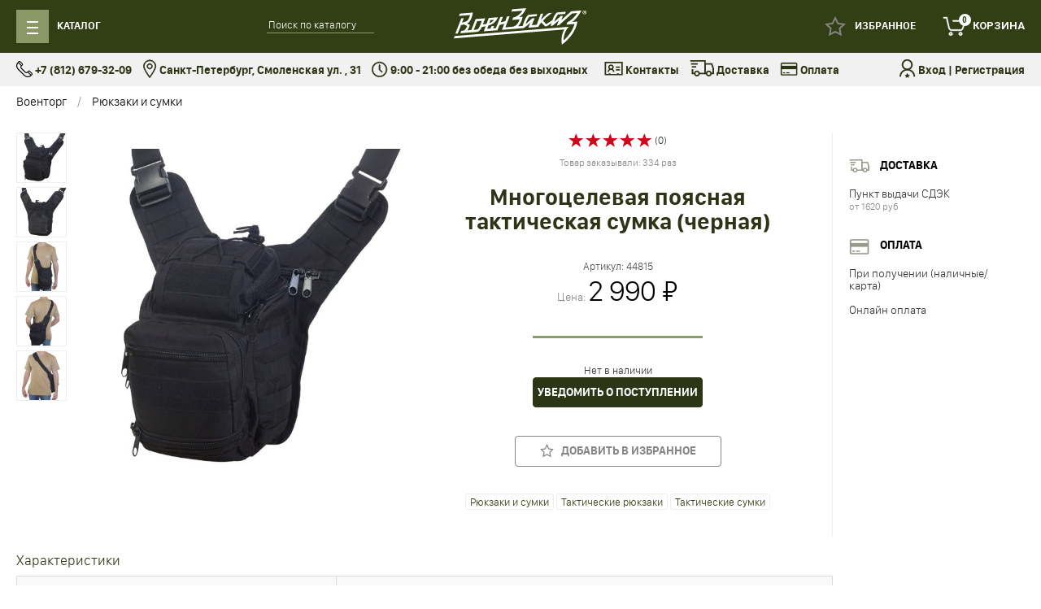

--- FILE ---
content_type: text/html; charset=utf-8
request_url: https://voenzakaz-spb.ru/product/mnogotselevaya-poyasnaya-takticheskaya-sumka-chernaya/
body_size: 25262
content:
<!DOCTYPE html>
<html>
<head>
    <meta charset="utf-8">
    <meta name="viewport" content="width=device-width, initial-scale=1">
    <title>Многоцелевая поясная тактическая сумка (черная)</title>
    <meta name="Keywords" content="Многоцелевая поясная тактическая сумка (черная), Рюкзаки и сумки" />
    <meta name="Description" content="В нашем интернет-магазине Вы можете купить черную многоцелевую поясную тактическую сумку с курьерской доставкой по Санкт-Петербургу, самовывозом из магазина в СПб." />
    <meta name="format-detection" content="telephone=no">

        <link rel="shortcut icon" href="/favicon.ico"/>

            
    
    <link href="/wa-apps/shop/themes/voentorg2/css/bootstrap.custom2.min.css?v1.0.1769781467" rel="stylesheet">

<link href="https://fonts.googleapis.com/css2?family=Roboto:ital,wght@0,300;0,400;0,700;1,400&display=swap" rel="stylesheet">

<link href="/wa-apps/shop/themes/voentorg2/css/style.css?3" rel="stylesheet">



    <script type="text/javascript" src="/wa-content/js/jquery/jquery-1.11.1.min.js"></script>
<script type="text/javascript" src="/wa-content/js/jquery/jquery-migrate-1.2.1.min.js"></script>
<script type="text/javascript" src="/wa-content/js/jquery-plugins/jquery.cookie.js"></script>

<script src="/wa-apps/shop/themes/voentorg2/js/bootstrap.min.js?v1.0.1769781467"></script>

<link type="text/css" rel="stylesheet" href="/wa-apps/shop/themes/voentorg2/css/lightslider.css" />
<script src="/wa-apps/shop/themes/voentorg2/js/lightslider.min.js"></script>

<script type="text/javascript" src="/wa-apps/shop/themes/voentorg2/js/slideout.min.js"></script>

<script type="text/javascript" src="/wa-apps/shop/themes/voentorg2/js/sticky-kit.min.js"></script>

<script src="https://cdnjs.cloudflare.com/ajax/libs/gsap/1.20.3/TweenMax.min.js"></script>

<script src="/wa-apps/shop/themes/voentorg2/js/src/helper.js"></script>
<script src="/wa-apps/shop/themes/voentorg2/js/src/category.js"></script>
<script src="/wa-apps/shop/themes/voentorg2/js/src/product.js?v1"></script>
<script src="/wa-apps/shop/themes/voentorg2/js/src/cart.js"></script>
<script src="/wa-apps/shop/themes/voentorg2/js/src/city.js"></script>
<script src="/wa-apps/shop/themes/voentorg2/js/src/modal.js"></script>
<script src="/wa-apps/shop/themes/voentorg2/js/src/cart_small.js"></script>
<script src="/wa-apps/shop/themes/voentorg2/js/src/favourite.js"></script>

<script src="/wa-apps/shop/themes/voentorg2/js/checkout2.js"></script>


<meta property="og:type" content="website" />
<meta property="og:title" content="Многоцелевая поясная тактическая сумка (черная)" />
<meta property="og:description" content="В нашем интернет-магазине Вы можете купить черную многоцелевую поясную тактическую сумку с курьерской доставкой по Санкт-Петербургу, самовывозом из магазина в СПб." />
<meta property="og:image" content="https://voenzakaz-spb.ru/wa-data/public/shop/products/11/88/8811/images/13490/13490.750x0.jpg" />
<meta property="og:url" content="https://voenzakaz-spb.ru/product/mnogotselevaya-poyasnaya-takticheskaya-sumka-chernaya/" />
<meta property="product:price:amount" content="2990" />
<meta property="product:price:currency" content="RUB" />
<!-- BEGIN JIVOSITE CODE {literal} -->
<script type='text/javascript'>
(function(){ var widget_id = 'qFVi0d2O4m';var d=document;var w=window;function l(){var s = document.createElement('script'); s.type = 'text/javascript'; s.async = true;s.src = '//code2.jivosite.com/script/widget/'+widget_id; var ss = document.getElementsByTagName('script')[0]; ss.parentNode.insertBefore(s, ss);}if(d.readyState=='complete'){l();}else{if(w.attachEvent){w.attachEvent('onload',l);}else{w.addEventListener('load',l,false);}}})();
</script>
<!-- {/literal} END JIVOSITE CODE -->
<script src="https://regmarkets.ru/js/r17.js" async type="text/javascript"></script>
<!-- Yandex.Metrika counter -->
<script type="text/javascript" >
   (function(m,e,t,r,i,k,a){m[i]=m[i]||function(){(m[i].a=m[i].a||[]).push(arguments)};
   m[i].l=1*new Date();k=e.createElement(t),a=e.getElementsByTagName(t)[0],k.async=1,k.src=r,a.parentNode.insertBefore(k,a)})
   (window, document, "script", "https://mc.yandex.ru/metrika/tag.js", "ym");

   ym(23284171, "init", {
        clickmap:true,
        trackLinks:true,
        accurateTrackBounce:true,
        webvisor:true,
        trackHash:true,
        ecommerce:"dataLayer"
   });
</script>
<!-- /Yandex.Metrika counter -->

<meta name="yandex-verification" content="6778c2a5246df4e3" />
<meta name="google-site-verification" content="cPfMrwFC41jRv2Gsoe2yaMxySbqzRTF6P3KjY7pOpeg" />

        <script>
        var app_url = '/';
        var current_currency = ' ₽';
    </script>
    <!-- plugin hook: 'frontend_head' -->
    
            <link href="/wa-apps/shop/plugins/customercity/css/suggestions.min.css" type="text/css" rel="stylesheet" />
<script type="text/javascript" src="/wa-apps/shop/plugins/customercity/js/jquery.suggestions.js"></script>
<script>
    var customercity_api_key = '5c92e396317b5e91922be8c6a66aaeaa0349b14a';
</script>    </head>
<body>
    <div data-slideout-ignore>
        <div class="header">
    <div class="container">
        <div class="row no-gutter">
            <div class="col-md-5 col-xs-4">
                <div class="row no-gutter">
                    <div class="col-md-6 col-xs-3">
                        <a href="#" class="btn-menu" id="btn-menu">
                            <span class="menu-icon">
                                <div></div>
                                <div></div>
                                <div></div>
                            </span>
                            <span class="menu-icon-close">
                                <i class="glyphicon glyphicon-remove"></i>
                            </span>
                            <span class="menu-text header-link">
                                Каталог
                            </span>
                        </a>
                    </div>
                    <div class="col-md-6 col-xs-9">
                        <div class="search-wrap">
                            <div class="search">
                                <form action="/search/" method="get">
                                    <input name="query" type="text" placeholder="Поиск по каталогу">
                                </form>
                            </div>
                        </div>
                    </div>
                </div>
            </div>
            <div class="col-md-2 col-xs-4">
                <div class="logo">
                    <a href="/"><img src="/wa-apps/shop/themes/voentorg2/img/logo.svg"></a>
                </div>
            </div>
            <div class="col-md-5 col-xs-4">
                <div class="header-right">
                                            <a class="login header-link" href="/login/"></a>
                                                            <a id="fav-link" href="/search/?favourite=1" class="favorites header-link ">
                        <span id="fav-counter" class="count">0</span>
                        <span class="title">Избранное</span>
                    </a>
                                        <a href="/cart/" class="cart cart-target header-link">
                        <span class="cart-count count">0</span>
                        <span class="title">Корзина</span>
                    </a>
                </div>
            </div>
        </div>
    </div>
</div>
<div class="container">
    <div class="header-menu-wrap">
        <div class="header-menu" id="header-menu">
                                        <div class="cat-col ">
                    <i class="cat-icon">
                                                                            <img src="/wa-data/public/shop/icons/586/5.jpg">
                                            </i>
                    <a href="/category/kamufljazh/" class="cat-link-1">Камуфляж</a>
                    <ul class="cat-subcats">
                                                                                    <li><a href="/category/zimnij-kamufljazh/">Зимний камуфляж</a></li>
                                                                                                                <li><a href="/category/detskij-i-podrostkovyj-kamufljazh/">Камуфляж детский</a></li>
                                                                                                                <li><a href="/category/kamuflyazhnye-kostyumy/">Камуфляжные костюмы</a></li>
                                                                                                                <li><a href="/category/kamufljazhnye-shorty/">Камуфляжные шорты</a></li>
                                                                                                                <li><a href="/category/kamufljazhnye-shtany/">Камуфляжные штаны</a></li>
                                                                                                                                                                                                                                                                    <li><a class="cat-more" href="/category/kamufljazh/">еще</a></li>
                                            </ul>
                </div>
                            <div class="cat-col ">
                    <i class="cat-icon">
                                                                            <img src="/wa-data/public/shop/icons/607/10.jpg">
                                            </i>
                    <a href="/category/obuv_n8/" class="cat-link-1">Обувь</a>
                    <ul class="cat-subcats">
                                                                                    <li><a href="/category/muzhskie-botinki/">Армейские ботинки</a></li>
                                                                                                                <li><a href="/category/obuv/">Берцы</a></li>
                                                                                                                <li><a href="/category/demisezonnye-botinki/">Демисезонные ботинки</a></li>
                                                                                                                <li><a href="/category/zimnie-botinki/">Зимние ботинки</a></li>
                                                                                                                <li><a href="/category/bercy-garsing-garsing/">Обувь Garsing</a></li>
                                                                                                                                                                                                                <li><a class="cat-more" href="/category/obuv_n8/">еще</a></li>
                                            </ul>
                </div>
                            <div class="cat-col ">
                    <i class="cat-icon">
                                                                            <img src="/wa-data/public/shop/icons/583/9.jpg">
                                            </i>
                    <a href="/category/kurtki/" class="cat-link-1">Куртки</a>
                    <ul class="cat-subcats">
                                                                                    <li><a href="/category/zhenskie-zimnie-kurtki/">Женские зимние куртки</a></li>
                                                                                                                <li><a href="/category/kurtki-alpha-industries/">Куртки Alpha Industries</a></li>
                                                                                                                <li><a href="/category/kurtki-apolloget-apologet/">Куртки Apolloget (Апологет)</a></li>
                                                                                                                <li><a href="/category/kurtki-nord-denali-storm/">Куртки Nord Denali</a></li>
                                                                                                                <li><a href="/category/kurtki-m65/">Куртки М65</a></li>
                                                                                                                                                                                                                                                                    <li><a class="cat-more" href="/category/kurtki/">еще</a></li>
                                            </ul>
                </div>
                            <div class="cat-col ">
                    <i class="cat-icon">
                                                                            <img src="/wa-data/public/shop/icons/562/6.jpg">
                                            </i>
                    <a href="/category/odezhda/" class="cat-link-1">Одежда</a>
                    <ul class="cat-subcats">
                                                                                    <li><a href="/category/varezhki-i-rukavicy/">Варежки</a></li>
                                                                                                                <li><a href="/category/odezhda-dlja-rybalki/">Зимняя одежда для рыбалки и охоты</a></li>
                                                                                                                <li><a href="/category/kostyumy-protivomoskitnye-i-protivoentsefalitnye/">Костюмы антимоскитные и противоэнцефалитные</a></li>
                                                                                                                <li><a href="/category/majki/">Майки</a></li>
                                                                                                                <li><a href="/category/podtjazhki_te/">Мужские подтяжки</a></li>
                                                                                                                                                                                                                                                                                                                                                                                                                                                                                                                                                                                                                                                                                                                                                                                                                                                                                                                                                                        <li><a class="cat-more" href="/category/odezhda/">еще</a></li>
                                            </ul>
                </div>
                            <div class="cat-col ">
                    <i class="cat-icon">
                                                                            <img src="/wa-data/public/shop/icons/668/21.jpg">
                                            </i>
                    <a href="/category/rjukzaki/" class="cat-link-1">Рюкзаки и сумки</a>
                    <ul class="cat-subcats">
                                                                                    <li><a href="/category/bauly/">Баулы армейские</a></li>
                                                                                                                <li><a href="/category/rjukzaki-gorodskie/">Городские рюкзаки</a></li>
                                                                                                                <li><a href="/category/nesessery/">Несессеры</a></li>
                                                                                                                <li><a href="/category/pojasnye-sumki/">Поясные сумки</a></li>
                                                                                                                <li><a href="/category/rjukzaki-dlja-ohoty-i-rybalki/">Рюкзаки для рыбалки</a></li>
                                                                                                                                                                                                                                                                    <li><a class="cat-more" href="/category/rjukzaki/">еще</a></li>
                                            </ul>
                </div>
                            <div class="cat-col ">
                    <i class="cat-icon">
                                                                            <img src="/wa-data/public/shop/icons/564/15.jpg">
                                            </i>
                    <a href="/category/snarjazhenie/" class="cat-link-1">Снаряжение</a>
                    <ul class="cat-subcats">
                                                                                    <li><a href="/category/edc-tovary-everyday-carry/">EDC товары (Everyday carry)</a></li>
                                                                                                                <li><a href="/category/grim-dlja-lica-maskirovochnyj-kamufljazh/">Грим для лица маскировочный (камуфляж)</a></li>
                                                                                                                <li><a href="/category/zhilety-signalnye-svetootrazhayushchie/">Жилеты сигнальные светоотражающие</a></li>
                                                                                                                <li><a href="/category/kobury/">Кобуры</a></li>
                                                                                                                <li><a href="/category/kompasy/">Компасы</a></li>
                                                                                                                                                                                                                                                                                                                                                                                                                                                                                                                                                                                                                                                <li><a class="cat-more" href="/category/snarjazhenie/">еще</a></li>
                                            </ul>
                </div>
                            <div class="cat-col ">
                    <i class="cat-icon">
                                                                            <img src="/wa-data/public/shop/icons/912/30.jpg">
                                            </i>
                    <a href="/category/voennaya-forma-pilotki-flagi-k-9-maya/" class="cat-link-1">Атрибутика на День Победы</a>
                    <ul class="cat-subcats">
                                                                                    <li><a href="/category/voennaja-odezhda-na-9-maja/">Военные костюмы на 9 мая</a></li>
                                                                                                                <li><a href="/category/suveniry-ko-dnju-pobedy/">Сувениры ко Дню Победы</a></li>
                                                                                                                <li><a href="/category/flagi-na-den-pobedy-9-maja/">Флаги на День Победы (9 мая)</a></li>
                                                                                                </ul>
                </div>
                            <div class="cat-col ">
                    <i class="cat-icon">
                                                                            <img src="/wa-data/public/shop/icons/836/7.jpg">
                                            </i>
                    <a href="/category/voennaja-forma/" class="cat-link-1">Военная форма</a>
                    <ul class="cat-subcats">
                                                                                    <li><a href="/category/ofisnaja-forma-dlja-voennosluzhashih/">Офисная форма для военнослужащих</a></li>
                                                                                                                <li><a href="/category/ustavnaja-obuv/">Уставная обувь</a></li>
                                                                                                                <li><a href="/category/ustavnye-remni/">Уставные ремни</a></li>
                                                                                                                <li><a href="/category/forma-vkpo-vkbo/">Форма ВКПО (ВКБО)</a></li>
                                                                                                                <li><a href="/category/furazhki/">Фуражки</a></li>
                                                                                                </ul>
                </div>
                            <div class="cat-col ">
                    <i class="cat-icon">
                                                                            <img src="/wa-data/public/shop/icons/576/22.jpg">
                                            </i>
                    <a href="/category/voennaja-rekonstrukcija/" class="cat-link-1">Военно-историческая реконструкция</a>
                    <ul class="cat-subcats">
                                                                                    <li><a href="/category/golovnye-ubory/">Головные уборы</a></li>
                                                                                                                <li><a href="/category/znaki-razlichiya/">Знаки различия</a></li>
                                                                                                </ul>
                </div>
                            <div class="cat-col ">
                    <i class="cat-icon">
                                                                            <img src="/wa-data/public/shop/icons/563/1.jpg">
                                            </i>
                    <a href="/category/golovnye-ubory/" class="cat-link-1">Головные уборы</a>
                    <ul class="cat-subcats">
                                                                                    <li><a href="/category/arafatki/">Арафатки</a></li>
                                                                                                                <li><a href="/category/bandany/">Банданы</a></li>
                                                                                                                <li><a href="/category/bejsbolki/">Бейсболки</a></li>
                                                                                                                <li><a href="/category/berety/">Береты</a></li>
                                                                                                                <li><a href="/category/beskozyrki/">Бескозырки</a></li>
                                                                                                                                                                                                                                                                                                                                                                                                                                                                                                                                        <li><a class="cat-more" href="/category/golovnye-ubory/">еще</a></li>
                                            </ul>
                </div>
                            <div class="cat-col ">
                    <i class="cat-icon">
                                                                    </i>
                    <a href="/category/poslednee-voskresene-ijulja-den-voenno-morskogo-flota/" class="cat-link-1">День Военно-морского Флота</a>
                    <ul class="cat-subcats">
                                                                                    <li><a href="/category/beskozyrki/">Бескозырки</a></li>
                                                                                                                <li><a href="/category/telnyashki-vmf/">Тельняшки Военно-Морского Флота (ВМФ)</a></li>
                                                                                                                <li><a href="/category/flagi-vmf/">Флаги ВМФ</a></li>
                                                                                                </ul>
                </div>
                            <div class="cat-col ">
                    <i class="cat-icon">
                                                                    </i>
                    <a href="/category/2-avgusta-den-vozdushno-desantnyh-vojsk/" class="cat-link-1">День Воздушно-десантных войск</a>
                    <ul class="cat-subcats">
                                                                                    <li><a href="/category/berety-vdv/">Береты ВДВ</a></li>
                                                                                                                <li><a href="/category/telnyashki-vdv/">Тельняшки Воздушно-десантных войск (ВДВ)</a></li>
                                                                                                                <li><a href="/category/flag-vdv/">Флаги ВДВ</a></li>
                                                                                                </ul>
                </div>
                            <div class="cat-col ">
                    <i class="cat-icon">
                                                                            <img src="/wa-data/public/shop/icons/603/24.jpg">
                                            </i>
                    <a href="/category/znaki-razlichija/" class="cat-link-1">Знаки различия</a>
                    <ul class="cat-subcats">
                                                                                    <li><a href="/category/akselbanty/">Аксельбанты</a></li>
                                                                                                                <li><a href="/category/kokardy/">Кокарды</a></li>
                                                                                                                <li><a href="/category/nagrudnye-znaki-razlichija/">Нагрудные знаки различия</a></li>
                                                                                                                <li><a href="/category/nashivki-shevrony/">Нашивки и шевроны</a></li>
                                                                                                                <li><a href="/category/pogony/">Погоны</a></li>
                                                                                                                                                                                                                <li><a class="cat-more" href="/category/znaki-razlichija/">еще</a></li>
                                            </ul>
                </div>
                            <div class="cat-col ">
                    <i class="cat-icon">
                                                                            <img src="/wa-data/public/shop/icons/571/12.jpg">
                                            </i>
                    <a href="/category/chasy/" class="cat-link-1">Наручные часы</a>
                    <ul class="cat-subcats">
                                                                    </ul>
                </div>
                            <div class="cat-col ">
                    <i class="cat-icon">
                                                                            <img src="/wa-data/public/shop/icons/609/11.jpg">
                                            </i>
                    <a href="/category/nozhi/" class="cat-link-1">Ножи</a>
                    <ul class="cat-subcats">
                                                                                    <li><a href="/category/edc-nozh/">EDC ножи</a></li>
                                                                                                                <li><a href="/category/multituly/">Мультитулы</a></li>
                                                                                                                <li><a href="/category/nozhi-breloki/">Ножи брелоки</a></li>
                                                                                                                <li><a href="/category/machete/">Ножи мачете и кукри</a></li>
                                                                                                                <li><a href="/category/nozhi-kizljar/">Ножи Кизляр</a></li>
                                                                                                                                                                                                                                                                                                                                                                                                                                                                                                                                                                                            <li><a class="cat-more" href="/category/nozhi/">еще</a></li>
                                            </ul>
                </div>
                            <div class="cat-col ">
                    <i class="cat-icon">
                                                                            <img src="/wa-data/public/shop/icons/565/16.jpg">
                                            </i>
                    <a href="/category/flagi/" class="cat-link-1">Флаги</a>
                    <ul class="cat-subcats">
                                                                                    <li><a href="/category/kreplenija-flagov/">Крепления флагов</a></li>
                                                                                                                <li><a href="/category/navershiya-dlya-flagov/">Навершия для флагов</a></li>
                                                                                                                <li><a href="/category/piratskij-chernyj-flag-veselyj-rodzher-cherep-i-kosti/">Пиратский флаг</a></li>
                                                                                                                <li><a href="/category/flag-vdv/">Флаги ВДВ</a></li>
                                                                                                                <li><a href="/category/flagi-vmf/">Флаги ВМФ</a></li>
                                                                                                                                                                                                                                                                                                                        <li><a class="cat-more" href="/category/flagi/">еще</a></li>
                                            </ul>
                </div>
                            <div class="cat-col ">
                    <i class="cat-icon">
                                                                            <img src="/wa-data/public/shop/icons/589/25.jpg">
                                            </i>
                    <a href="/category/oblozhki-na-pasport/" class="cat-link-1">Обложки для документов</a>
                    <ul class="cat-subcats">
                                                                                    <li><a href="/category/oblozhki-na-pasport-i-voennyj-bilet/">Обложки для паспорта</a></li>
                                                                                                                <li><a href="/category/udostoverenija/">Обложки для удостоверений</a></li>
                                                                                                                <li><a href="/category/oblozhki-na-voennyj-bilet/">Обложки на военный билет</a></li>
                                                                                                </ul>
                </div>
                            <div class="cat-col ">
                    <i class="cat-icon">
                                                                            <img src="/wa-data/public/shop/icons/597/33.jpg">
                                            </i>
                    <a href="/category/ochki-takticheskie/" class="cat-link-1">Очки</a>
                    <ul class="cat-subcats">
                                                                                    <li><a href="/category/zashiynie-ochki/">Очки стрелковые баллистические (защитные)</a></li>
                                                                                                </ul>
                </div>
                            <div class="cat-col ">
                    <i class="cat-icon">
                                                                            <img src="/wa-data/public/shop/icons/628/26.jpg">
                                            </i>
                    <a href="/category/professionalnye_prazdniki/" class="cat-link-1">Подарки для военных на профессиональный праздник</a>
                    <ul class="cat-subcats">
                                                                                    <li><a href="/category/12-avgusta-den-voenno-vozdushnyh-sil/">День ВКС (ВВС)</a></li>
                                                                                                                <li><a href="/category/27-marta-den-vnutrennih-vojsk-mvd-rossii/">День Внутренних войск МВД России</a></li>
                                                                                                                <li><a href="/category/aaa/">День Моряка-подводника</a></li>
                                                                                                                <li><a href="/category/10-nojabrja-den-milicii/">День Полиции</a></li>
                                                                                                                <li><a href="/category/2-e-voskresene-aprelja-den-vojsk-pvo/">День войск ПВО</a></li>
                                                                                                                                                            <li><a class="cat-more" href="/category/professionalnye_prazdniki/">еще</a></li>
                                            </ul>
                </div>
                            <div class="cat-col ">
                    <i class="cat-icon">
                                                                            <img src="/wa-data/public/shop/icons/648/28.jpg">
                                            </i>
                    <a href="/category/podarki-na-23-fevralja/" class="cat-link-1">Подарки на 23 февраля</a>
                    <ul class="cat-subcats">
                                                                                    <li><a href="/category/vympely/">Вымпелы</a></li>
                                                                                                                <li><a href="/category/zazhigalki/">Зажигалки</a></li>
                                                                                                                <li><a href="/category/nozhi/">Ножи</a></li>
                                                                                                                <li><a href="/category/nozhi-breloki-multituly/">Ножи-брелоки (мультитулы)</a></li>
                                                                                                                <li><a href="/category/noski-v-banke/">Носки в банке</a></li>
                                                                                                                                                                                                                                                                                                                                                                                                                                                                                                                                                                                                                                                                                                                                                        <li><a class="cat-more" href="/category/podarki-na-23-fevralja/">еще</a></li>
                                            </ul>
                </div>
                            <div class="cat-col ">
                    <i class="cat-icon">
                                                                            <img src="/wa-data/public/shop/icons/664/32.jpg">
                                            </i>
                    <a href="/category/razgruzochnye-zhilety-/" class="cat-link-1">Разгрузочные жилеты</a>
                    <ul class="cat-subcats">
                                                                    </ul>
                </div>
                            <div class="cat-col ">
                    <i class="cat-icon">
                                                                            <img src="/wa-data/public/shop/icons/770/8.jpg">
                                            </i>
                    <a href="/category/skidki/" class="cat-link-1">Распродажа</a>
                    <ul class="cat-subcats">
                                                                                    <li><a href="/category/kamufljazh_23/">Камуфляж</a></li>
                                                                                                                <li><a href="/category/kurtki_22/">Куртки</a></li>
                                                                                                                <li><a href="/category/nozhi-deshevo/">Ножи</a></li>
                                                                                                                <li><a href="/category/obuv_deshevo_skidki/">Обувь, берцы</a></li>
                                                                                                                <li><a href="/category/ucenka/">Уценка</a></li>
                                                                                                </ul>
                </div>
                            <div class="cat-col ">
                    <i class="cat-icon">
                                                                            <img src="/wa-data/public/shop/icons/568/14.jpg">
                                            </i>
                    <a href="/category/suvenirnoe-oruzhie/" class="cat-link-1">Сувенирное оружие</a>
                    <ul class="cat-subcats">
                                                                                    <li><a href="/category/kortiki/">Кортики</a></li>
                                                                                                                <li><a href="/category/pnevmaticheskoe-oruzhie/">Пневматическое оружие</a></li>
                                                                                                                <li><a href="/category/rogatki/">Рогатки</a></li>
                                                                                                                <li><a href="/category/trenirovochnoe-oruzhie/">Тренировочное оружие</a></li>
                                                                                                                <li><a href="/category/shtyk-nozhi/">Штык-ножи</a></li>
                                                                                                </ul>
                </div>
                            <div class="cat-col ">
                    <i class="cat-icon">
                                                                            <img src="/wa-data/public/shop/icons/577/17.jpg">
                                            </i>
                    <a href="/category/suveniry-i-podarki/" class="cat-link-1">Сувениры и подарки</a>
                    <ul class="cat-subcats">
                                                                                    <li><a href="/category/vympely/">Вымпелы</a></li>
                                                                                                                <li><a href="/category/brelki/">Брелоки</a></li>
                                                                                                                <li><a href="/category/dorogie-podarki-na-novyj-god/">Дорогие подарки на Новый Год</a></li>
                                                                                                                <li><a href="/category/zazhigalki-benzinovye/">Зажигалки</a></li>
                                                                                                                <li><a href="/category/znachki-i-frachniki/">Значки и фрачники</a></li>
                                                                                                                                                                                                                                                                                                                                                                                                                                                                                                                                                                                                                                                                                                    <li><a class="cat-more" href="/category/suveniry-i-podarki/">еще</a></li>
                                            </ul>
                </div>
                            <div class="cat-col ">
                    <i class="cat-icon">
                                                                            <img src="/wa-data/public/shop/icons/637/45.png">
                                            </i>
                    <a href="/category/termosy/" class="cat-link-1">Термосы</a>
                    <ul class="cat-subcats">
                                                                                    <li><a href="/category/beskozyrki/">Бескозырки</a></li>
                                                                                                </ul>
                </div>
                        <div class="cats-end"></div>
        </div>
    </div>
</div>
<div class="sub-header">
    <div class="container">
        <div class="row no-gutter">
            <div class="col-lg-7 col-md-10 col-sm-12 col-xs-12">
                <div class="sh-block">
                    <i class="icon-phone"></i> +7 (812) 679-32-09
                </div>
                <div class="sh-block">
                    <a href="/auxpage_1/"><i class="icon-map"></i> Санкт-Петербург, Смоленская ул. , 31</a>
                </div>
                <div class="sh-block">
                    <i class="icon-time"></i> 9:00 - 21:00 без обеда без выходных
                </div>
            </div>

            <div class="col-lg-5 col-md-2 hidden-sm hidden-xs">
                <div class="supheader-right">
                    <div class="hidden-md hidden-sm hidden-xs">
                        <a href="/auxpage_1/" class="sh-block">
                            <i class="icon-about"></i> Контакты
                        </a>
                        <a href="/auxpage_o-dostavke/" class="sh-block">
                            <i class="icon-truck"></i> Доставка
                        </a>
                        <a href="/auxpage_oplata/" class="sh-block">
                            <i class="icon-payment"></i> Оплата
                        </a>
                    </div>
                    <span class="sh-block sh-last">
                        <i class="icon-login"></i>
                                                    <a href="/login/">Вход</a> |
                            <a href="/signup/">Регистрация</a>
                                            </span>
                </div>
            </div>
        </div>
    </div>
</div>


        <div class="content"><div id="instocknotify-modal" class="modal fade" style="display: none">
    <div class="modal-dialog">
        <div class="modal-content">
            <div class="modal-header">
                <button type="button" class="close" data-dismiss="modal" aria-hidden="true">&times;</button>
                <div class="title">
                    Уведомление о поступлении
                </div>
            </div>
            <div class="modal-body">
                <p>
                    Вы можете подписаться на уведомление о поступлении этого товара в продажу.<br>
                    Как только данный товар появится в продаже, мы проинформируем Вас об этом по e-mail.
                </p>
                <form id="instocknotify-form" method="post" action="/instocknotify/">
                    <div class="form-group">
                        <div class="control-label">
                            Срок ожидания
                        </div>
                        <div>
                            <select name="days" class="form-control" >
                                <option value="7">Неделя</option>
                                <option value="14">2 недели</option>
                                <option value="30">Месяц</option>
                                <option value="60">2 месяца</option>
                                <option value="90">3 месяца</option>
                                <option value="180">Полгода</option>
                            </select>
                        </div>
                    </div>
                    <div class="form-group">
                        <div class=" control-label">
                            Имя
                        </div>
                        <div >
                            <input type="text" class="form-control" name="name">
                        </div>
                    </div>
                    <div class="form-group">
                        <div class=" control-label">
                            Email
                        </div>
                        <div >
                            <input type="text" class="form-control" name="email">
                        </div>
                    </div>
                    
                    <div class="form-group">
                        <input id="instocknotify-sku" name="sku_id" type="hidden" value="0">
                        <input type="submit" class="btn btn-primary" value="Отправить">
                    </div>
                </form>
            </div>
        </div>
    </div>
</div>
<script>
    $( document ).ready(function() {
        $('body').on('click', '.instocknotify', function(){
            $("#instocknotify-modal").modal();
            $("#instocknotify-sku").val($(this).data('id'));
            return false;
        });
        
        $("#instocknotify-form").submit(function(){
            var error = false;
            $(this).find('input[type=text]').each(function(){
                if($.trim($(this).val())==''){
                    $(this).parents('.form-group').addClass('has-error');
                    $(this).focus();
                    error = true;
                }
                else{
                    $(this).parents('.form-group').removeClass('has-error');
                }
            });
            if(!error) {
                var data = $(this).serialize();
                $.post($(this).attr('action'), data, function (responce) {
                    if(responce.data.result) {
                        alert(responce.data.result);
                    }
                }, 'json');
                $("#instocknotify-modal").modal('hide');
            }
            return false;
        });
        
    });
</script><div class="container">
        <ul class="breadcrumb" id="breadcrumbs">
                    <li><a href="/">Военторг</a></li>
                            <li><a href="/category/rjukzaki/">Рюкзаки и сумки</a></li>
                        </ul>

    <div class="product product-block" id="product" >
        <div class="product-first-line" id="product-first-line"></div>
        <div class="product-top">
            <div class="product-thumbs" id="product-thumbs">
                                                            <div class="product-thumb" >
                            <a id="image_13490"
                               href="/wa-data/public/shop/products/11/88/8811/images/13490/13490.970x0.jpg"
                               data-image="/wa-data/public/shop/products/11/88/8811/images/13490/13490.0x610.jpg"
                               class="gallery-image"
                            >
                                <img alt="Многоцелевая поясная тактическая сумка (черная) - Многоцелевая поясная тактическая сумка (черная)" title="Многоцелевая поясная тактическая сумка (черная)" src="/wa-data/public/shop/products/11/88/8811/images/13490/13490.96x96.jpg">
                            </a>
                        </div>
                                            <div class="product-thumb" >
                            <a id="image_13491"
                               href="/wa-data/public/shop/products/11/88/8811/images/13491/13491.970x0.jpg"
                               data-image="/wa-data/public/shop/products/11/88/8811/images/13491/13491.0x610.jpg"
                               class="gallery-image"
                            >
                                <img alt="Многоцелевая поясная тактическая сумка (черная) - Многоцелевая поясная тактическая сумка (черная)" title="Многоцелевая поясная тактическая сумка (черная)" src="/wa-data/public/shop/products/11/88/8811/images/13491/13491.96x96.jpg">
                            </a>
                        </div>
                                            <div class="product-thumb" >
                            <a id="image_13492"
                               href="/wa-data/public/shop/products/11/88/8811/images/13492/13492.970x0.jpg"
                               data-image="/wa-data/public/shop/products/11/88/8811/images/13492/13492.0x610.jpg"
                               class="gallery-image"
                            >
                                <img alt="Многоцелевая поясная тактическая сумка (черная) - Многоцелевая поясная тактическая сумка (черная)" title="Многоцелевая поясная тактическая сумка (черная)" src="/wa-data/public/shop/products/11/88/8811/images/13492/13492.96x96.jpg">
                            </a>
                        </div>
                                            <div class="product-thumb" >
                            <a id="image_13493"
                               href="/wa-data/public/shop/products/11/88/8811/images/13493/13493.970x0.jpg"
                               data-image="/wa-data/public/shop/products/11/88/8811/images/13493/13493.0x610.jpg"
                               class="gallery-image"
                            >
                                <img alt="Многоцелевая поясная тактическая сумка (черная) - Многоцелевая поясная тактическая сумка (черная)" title="Многоцелевая поясная тактическая сумка (черная)" src="/wa-data/public/shop/products/11/88/8811/images/13493/13493.96x96.jpg">
                            </a>
                        </div>
                                            <div class="product-thumb" >
                            <a id="image_13494"
                               href="/wa-data/public/shop/products/11/88/8811/images/13494/13494.970x0.jpg"
                               data-image="/wa-data/public/shop/products/11/88/8811/images/13494/13494.0x610.jpg"
                               class="gallery-image"
                            >
                                <img alt="Многоцелевая поясная тактическая сумка (черная) - Многоцелевая поясная тактическая сумка (черная)" title="Многоцелевая поясная тактическая сумка (черная)" src="/wa-data/public/shop/products/11/88/8811/images/13494/13494.96x96.jpg">
                            </a>
                        </div>
                                                                    </div>
            <div class="main-image-block">
                <div id="main-image">
                                        <img itemprop="image" class="product-image" id="product-image" alt="Многоцелевая поясная тактическая сумка (черная) " title="Многоцелевая поясная тактическая сумка (черная)" src="/wa-data/public/shop/products/11/88/8811/images/13490/13490.0x610.jpg">
                </div>
            </div>
            <div class="product-info">
                <div class="product-rating">
                    <i class="glyphicon glyphicon-star"></i>
                    <i class="glyphicon glyphicon-star"></i>
                    <i class="glyphicon glyphicon-star"></i>
                    <i class="glyphicon glyphicon-star"></i>
                    <i class="glyphicon glyphicon-star"></i>
                    (0)
                </div>
                                                                                                                                                        <div class="product-stat">
                                                            Товар заказывали: 334 раз
                                                        </div>
                <h1>Многоцелевая поясная тактическая сумка (черная)</h1>
                                    <div class="product-articul">Артикул: <span id="product-sku-code">44815</span></div>
                                <div class="product-price-wrap">
                    <div class="product-price">
                        <span class="price-title">Цена: </span>
                        <span id="product-price">2 990 ₽</span>
                        <div id="product-compare-price" class="compare-price"></div>
                    </div>
                </div>
                <div id="product-size-chooser">
                                                                                                </div>



<form class="cart-form skus-form" method="post" action="/cart/add/">
    <div class="quantity-block">
                <div class="title-not-available" >Нет в наличии</div>
        <div class="add2cart-block">
            <input name="sku_id" type="hidden" class="sku-id" value="13710">
            <input type="hidden" name="product_id" value="8811">
            <input type="submit" class="btn btn-primary btn-add2cart btn-product-add2cart btn-large" value="Купить" style="display: none" >
            <button class="btn btn-primary instocknotify btn-large narrow"  data-id="13710">Уведомить о поступлении</button>
        </div>
        <div class="quantity-block-end"></div>
    </div>

    
    <div class="actions">
                <button type="button" class="btn btn-white-border btn-large btn-add2favorite btn-product-add2favorite with-text " data-product-id="8811">
                            <i class="icon-fav-empty"></i> &nbsp; Добавить в избранное
                    </button>
    </div>
</form>
                                <div class="product-categories">
                                                                                                        <a  href="/category/rjukzaki/">Рюкзаки и сумки</a>
                                                                                                                                                <a  href="/category/rjukzaki-takticheskie/">Тактические рюкзаки</a>
                                                                                                                                                <a  href="/category/cumki/">Тактические сумки</a>
                                                                                                                                                                                                    </div>
            </div>
            <div class="product-delivery">
                <div class="product-delivery-content">
                    <div id="product-shipping">
</div>
<script>
    document.addEventListener("DOMContentLoaded", function(event) {
        $.get('/get-shipping-price/?type_id=1', function (result) {
            $('#product-shipping').html(result);
        })
        $(document).on( "shipping_city:change", function () {
            $.get('/get-shipping-price/?type_id=1', function (result) {
                $('#product-shipping').html(result);
            })
        });
    });
</script>
                </div>
                
            </div>
            <div class="product-top-end"></div>
        </div>
    </div>
</div>

<div class="container">
    <div class="product">
        <div class="texts">
            <h2>Характеристики</h2>
                        <div id="product-features" class="product-features">
                <table class="table table-striped">
                                            <tr class="ft_material">
                            <td class="name">
                                Материал
                                                            </td>
                            <td class="value">
                                                                    ткань Оксфорд 600D (100% полиэстер)
                                                            </td>
                        </tr>
                                            <tr class="ft_rastsvetka">
                            <td class="name">
                                Цвет
                                                            </td>
                            <td class="value">
                                                                    <span style="white-space: nowrap;"><i class="icon16 color" style="background:#000000;"></i>черный</span>
                                                            </td>
                        </tr>
                                            <tr class="ft_strana">
                            <td class="name">
                                Производство (страна)
                                                            </td>
                            <td class="value">
                                                                    Китай
                                                            </td>
                        </tr>
                                                        </table>
            </div>
                    </div>
        <div class="description-hint text-plain">
            <br><br><br>
            Описание товара на сайте носит информационный характер, и может отличаться от описания, представленного в технической документации производителя. Убедительно просим Вас, при покупке товара, проверять наличие желаемых функций и характеристик.
        </div>
        <div id="reviews" class="reviews">
    <div id="reviews-form-block" style="display: none">
        <div id="review-form-container">
    <form id="review-form" method="post" action="/product/mnogotselevaya-poyasnaya-takticheskaya-sumka-chernaya/reviews/add/">
        <input type="hidden" name="product-redirect" value="1">
                                    <div class="form-group">
                    <div class="control-label">Ваше имя</div>
                    <div>
                        <input class="form-control" type="text" name="name" id="review-name" value="">
                    </div>
                    <input id="rate" name="rate" type="hidden" value="5">
                </div>
                <input class="" type="hidden" name="email" value="1@1.ru">
                <input class="" type="hidden" name="site" value="">
            
            <div class="form-group">
                <div class="control-label">Ваша оценка</div>
                <div class="review-rates">
                    <a href="#" data-rate="5" id="review-rate">
                                                    <i class="icon-rate star"></i>
                                                    <i class="icon-rate star"></i>
                                                    <i class="icon-rate star"></i>
                                                    <i class="icon-rate star"></i>
                                                    <i class="icon-rate star"></i>
                                            </a>
                </div>
            </div>

            <div class="form-group">
                <div class="control-label">Заголовок</div>
                <div class="">
                    <input class="form-control" type="text" name="title">
                </div>
            </div>
            <div class="form-group">
                <div class="control-label">Отзыв</div>
                <div class="">
                    <textarea style="height: 60px" class="form-control" name="text" rows="10" cols="45" placeholder="Оставьте свой отзыв или мнение об этом товаре"></textarea>
                </div>
            </div>
                        <div class="form-group">
                <div class="control-label">&nbsp;</div>
                <div class="">
                    <div class="errors-block errormsg"></div>
                    <input type="submit" class="btn btn-default" value="Добавить отзыв">
                    <input type="hidden" name="parent_id" value="0">
                    <input type="hidden" name="product_id" value="8811">
                    <input type="hidden" name="auth_provider" value="guest">
                    <input type="hidden" name="count" value="0">
                </div>
            </div>
            Нажимая на кнопку подтверждения, я принимаю условия <a href="/ps/" target="_blank">политики обработки персональных данных</a> и <a href="/off/" target="_blank">пользовательского соглашения</a>.
            </form>
    <script type="text/javascript" src="/wa-apps/shop/js/rate.widget.js"></script>
    <script>
        document.addEventListener('DOMContentLoaded', function() {
            $('#review-form').append('<input type=hidden name="antispam" value="1">');
            $('#review-rate').rateWidget({
                withClearAction:false,
                onUpdate: function(rate) {
                    $('#rate').val(rate);
                }
            });
        });
    </script>
</div>
    </div>
    <h2>Отзывы:</h2>
    <div class="review-add-link">
        <a href="#" class="btn btn-default btn-review-add"><i class="glyphicon glyphicon-plus"></i> Добавить отзыв</a>
    </div>
            <ul id="reviews-list" class="list-unstyled">
        </ul>
        Пока нет ни одного отзыва
    </div>
        <div>
		                    <div class="title">
                У нас также покупают
            </div>
            <div class="products-block row" >
                        <div class="col-xs-4 col-md-3 col-lg-5-1 col-xs-12">
                <div class="product-small product-block " >
    <div class="product-small-content">
        <div class="fast-view btn-fast-view" data-url="/product/beskozyrka-chernaja-sssr/"><span>Быстрый просмотр</span></div>

        <div class="product-fav">
                        <a href="#" class="favourite-link btn-add2favorite " data-product-id="1893">
                                    <i class="icon-fav-empty green"></i>
                            </a>
        </div>

        <div class="product-thumb">
                        <a href="/product/beskozyrka-chernaja-sssr/" title="Бескозырка моряка (черная) ВМФ СССР">
                <img itemprop="image" alt="Бескозырка моряка (черная) ВМФ СССР" class="product-image" title="Бескозырка моряка (черная) ВМФ СССР" src="/wa-data/public/shop/products/93/18/1893/images/6580/6580.200x0.jpg">
            </a>
        </div>

        <div class="product-title">
            <div class="product-name"><a href="/product/beskozyrka-chernaja-sssr/">Бескозырка моряка (черная) ВМФ СССР</a></div>
            <div class="product-sku">Артикул: bes.cher</div>
                            <div class="product-subname"></div>
                                </div>

        <div class="prices">
            <span class="price-title">Цена: </span>
            <span class="main-price">
                                    2 990 ₽
                            </span>
        </div>

        <div class="actions">
                                                            <form class="cart-form" method="post" action="/cart/add/" data-url="/product/beskozyrka-chernaja-sssr/?cart=1">
                    <input type="hidden" name="product_id" value="1893">
                    <button type="submit" class="btn btn-primary btn-add2cart btn-buy"><span>Купить</span></button>
                </form>
                    </div>
        <div class="on-hover">
                            <div class="skus">
                    Размеры в наличии:
                    <div class="product-sizes"><span class='size' data-id='1744'>56</span><span class='size' data-id='1746'>58</span><span class='size' data-id='1748'>60</span></div>
                </div>
                        <div class="summary">
                
            </div>
        </div>
        <div class="product-end"></div>
    </div>
</div>
            </div>
                                        <div class="col-xs-4 col-md-3 col-lg-5-1 col-xs-12">
                <div class="product-small product-block " >
    <div class="product-small-content">
        <div class="fast-view btn-fast-view" data-url="/product/nozh-kizljar-sova/"><span>Быстрый просмотр</span></div>

        <div class="product-fav">
                        <a href="#" class="favourite-link btn-add2favorite " data-product-id="4854">
                                    <i class="icon-fav-empty green"></i>
                            </a>
        </div>

        <div class="product-thumb">
                        <a href="/product/nozh-kizljar-sova/" title="Нож «Сова» Кизляр">
                <img itemprop="image" alt="Нож «Сова» Кизляр" class="product-image" title="Нож «Сова» Кизляр" src="/wa-data/public/shop/products/54/48/4854/images/6096/6096.200x0.jpg">
            </a>
        </div>

        <div class="product-title">
            <div class="product-name"><a href="/product/nozh-kizljar-sova/">Нож «Сова» Кизляр</a></div>
            <div class="product-sku">Артикул: 39633</div>
                            <div class="product-subname"></div>
                                </div>

        <div class="prices">
            <span class="price-title">Цена: </span>
            <span class="main-price">
                                    2 990 ₽
                            </span>
        </div>

        <div class="actions">
                                                            <form class="cart-form" method="post" action="/cart/add/">
                    <input type="hidden" name="product_id" value="4854">
                    <button type="submit" class="btn btn-primary btn-add2cart btn-buy"><span>Купить</span></button>
                </form>
                    </div>
        <div class="on-hover">
                        <div class="summary">
                
            </div>
        </div>
        <div class="product-end"></div>
    </div>
</div>
            </div>
                                        <div class="col-xs-4 col-md-3 col-lg-5-1 col-xs-12">
                <div class="product-small product-block " >
    <div class="product-small-content">
        <div class="fast-view btn-fast-view" data-url="/product/maskirovochnyy-letniy-kostyum-turist-/"><span>Быстрый просмотр</span></div>

        <div class="product-fav">
                        <a href="#" class="favourite-link btn-add2favorite " data-product-id="7963">
                                    <i class="icon-fav-empty green"></i>
                            </a>
        </div>

        <div class="product-thumb">
                        <a href="/product/maskirovochnyy-letniy-kostyum-turist-/" title="Маскировочный летний костюм Турист камуфляж">
                <img itemprop="image" alt="Маскировочный летний костюм Турист камуфляж" class="product-image" title="Маскировочный летний костюм Турист камуфляж" src="/wa-data/public/shop/products/63/79/7963/images/10359/10359.200x0.jpg">
            </a>
        </div>

        <div class="product-title">
            <div class="product-name"><a href="/product/maskirovochnyy-letniy-kostyum-turist-/">Маскировочный летний костюм Турист камуфляж</a></div>
            <div class="product-sku">Артикул: 286</div>
                            <div class="product-subname"></div>
                                </div>

        <div class="prices">
            <span class="price-title">Цена: </span>
            <span class="main-price">
                                    2 990 ₽
                            </span>
        </div>

        <div class="actions">
                                                            <form class="cart-form" method="post" action="/cart/add/" data-url="/product/maskirovochnyy-letniy-kostyum-turist-/?cart=1">
                    <input type="hidden" name="product_id" value="7963">
                    <button type="submit" class="btn btn-primary btn-add2cart btn-buy"><span>Купить</span></button>
                </form>
                    </div>
        <div class="on-hover">
                            <div class="skus">
                    Размеры в наличии:
                    <div class="product-sizes"><span class='size' data-id='11331'>56-58/170-176</span><span class='size' data-id='11333'>60-62/170-176</span></div>
                </div>
                        <div class="summary">
                
            </div>
        </div>
        <div class="product-end"></div>
    </div>
</div>
            </div>
                                        <div class="col-xs-4 col-md-3 col-lg-5-1 col-xs-12">
                <div class="product-small product-block " >
    <div class="product-small-content">
        <div class="fast-view btn-fast-view" data-url="/product/dzhemper-formennyy-siniy-s-nakladkami/"><span>Быстрый просмотр</span></div>

        <div class="product-fav">
                        <a href="#" class="favourite-link btn-add2favorite " data-product-id="10184">
                                    <i class="icon-fav-empty green"></i>
                            </a>
        </div>

        <div class="product-thumb">
                        <a href="/product/dzhemper-formennyy-siniy-s-nakladkami/" title="Джемпер форменный синий с накладками">
                <img itemprop="image" alt="Джемпер форменный синий с накладками" class="product-image" title="Джемпер форменный синий с накладками" src="/wa-data/public/shop/products/84/01/10184/images/19164/19164.200x0.jpeg">
            </a>
        </div>

        <div class="product-title">
            <div class="product-name"><a href="/product/dzhemper-formennyy-siniy-s-nakladkami/">Джемпер форменный синий с накладками</a></div>
            <div class="product-sku">Артикул: 501-001</div>
                            <div class="product-subname"></div>
                                </div>

        <div class="prices">
            <span class="price-title">Цена: </span>
            <span class="main-price">
                                    2 990 ₽
                            </span>
        </div>

        <div class="actions">
                                                            <form class="cart-form" method="post" action="/cart/add/" data-url="/product/dzhemper-formennyy-siniy-s-nakladkami/?cart=1">
                    <input type="hidden" name="product_id" value="10184">
                    <button type="submit" class="btn btn-primary btn-add2cart btn-buy"><span>Купить</span></button>
                </form>
                    </div>
        <div class="on-hover">
                            <div class="skus">
                    Размеры в наличии:
                    <div class="product-sizes"><span class='size' data-id='29171'>44-46</span><span class='size' data-id='29276'>52-54</span></div>
                </div>
                        <div class="summary">
                
            </div>
        </div>
        <div class="product-end"></div>
    </div>
</div>
            </div>
                                        <div class="col-xs-4 col-md-3 col-lg-5-1 col-xs-12">
                <div class="product-small product-block " >
    <div class="product-small-content">
        <div class="fast-view btn-fast-view" data-url="/product/kostyum-maskkhalat-granitsa/"><span>Быстрый просмотр</span></div>

        <div class="product-fav">
                        <a href="#" class="favourite-link btn-add2favorite " data-product-id="10388">
                                    <i class="icon-fav-empty green"></i>
                            </a>
        </div>

        <div class="product-thumb">
                        <a href="/product/kostyum-maskkhalat-granitsa/" title="Костюм маскхалат &amp;quot;граница&amp;quot;">
                <img itemprop="image" alt="Костюм маскхалат &quot;граница&quot;" class="product-image" title="Костюм маскхалат &amp;quot;граница&amp;quot;" src="/wa-data/public/shop/products/88/03/10388/images/19942/19942.200x0.jpg">
            </a>
        </div>

        <div class="product-title">
            <div class="product-name"><a href="/product/kostyum-maskkhalat-granitsa/">Костюм маскхалат &quot;граница&quot;</a></div>
            <div class="product-sku">Артикул: КОС286-ГРАНИЦА ХАКИ</div>
                            <div class="product-subname"></div>
                                </div>

        <div class="prices">
            <span class="price-title">Цена: </span>
            <span class="main-price">
                                    2 990 ₽
                            </span>
        </div>

        <div class="actions">
                                                            <form class="cart-form" method="post" action="/cart/add/" data-url="/product/kostyum-maskkhalat-granitsa/?cart=1">
                    <input type="hidden" name="product_id" value="10388">
                    <button type="submit" class="btn btn-primary btn-add2cart btn-buy"><span>Купить</span></button>
                </form>
                    </div>
        <div class="on-hover">
                            <div class="skus">
                    Размеры в наличии:
                    <div class="product-sizes"><span class='size' data-id='32057'>44-46/170-176</span><span class='size' data-id='29653'>48-50/170-176</span><span class='size' data-id='29655'>52-54/170-176</span><span class='size' data-id='32058'>56-58/170-176</span></div>
                </div>
                        <div class="summary">
                
            </div>
        </div>
        <div class="product-end"></div>
    </div>
</div>
            </div>
                                        <div class="col-xs-4 col-md-3 col-lg-5-1 col-xs-12">
                <div class="product-small product-block " >
    <div class="product-small-content">
        <div class="fast-view btn-fast-view" data-url="/product/10823/"><span>Быстрый просмотр</span></div>

        <div class="product-fav">
                        <a href="#" class="favourite-link btn-add2favorite " data-product-id="10823">
                                    <i class="icon-fav-empty green"></i>
                            </a>
        </div>

        <div class="product-thumb">
                        <a href="/product/10823/" title="Перчатки тактические утепленные (хаки-олива)">
                <img itemprop="image" alt="Перчатки тактические утепленные (хаки-олива)" class="product-image" title="Перчатки тактические утепленные (хаки-олива)" src="/wa-data/public/shop/products/23/08/10823/images/22421/22421.200x0.jpg">
            </a>
        </div>

        <div class="product-title">
            <div class="product-name"><a href="/product/10823/">Перчатки тактические утепленные (хаки-олива)</a></div>
            <div class="product-sku">Артикул: 900167</div>
                            <div class="product-subname"></div>
                                </div>

        <div class="prices">
            <span class="price-title">Цена: </span>
            <span class="main-price">
                                    2 990 ₽
                            </span>
        </div>

        <div class="actions">
                                                            <form class="cart-form" method="post" action="/cart/add/" data-url="/product/10823/?cart=1">
                    <input type="hidden" name="product_id" value="10823">
                    <button type="submit" class="btn btn-primary btn-add2cart btn-buy"><span>Купить</span></button>
                </form>
                    </div>
        <div class="on-hover">
                            <div class="skus">
                    Размеры в наличии:
                    <div class="product-sizes"><span class='size' data-id='30530'>L (21-22 см)</span></div>
                </div>
                        <div class="summary">
                
            </div>
        </div>
        <div class="product-end"></div>
    </div>
</div>
            </div>
                                        <div class="col-xs-4 col-md-3 col-lg-5-1 col-xs-12">
                <div class="product-small product-block " >
    <div class="product-small-content">
        <div class="fast-view btn-fast-view" data-url="/product/meshok-spalnyy-arktika-350-fioletovyy/"><span>Быстрый просмотр</span></div>

        <div class="product-fav">
                        <a href="#" class="favourite-link btn-add2favorite " data-product-id="10842">
                                    <i class="icon-fav-empty green"></i>
                            </a>
        </div>

        <div class="product-thumb">
                        <a href="/product/meshok-spalnyy-arktika-350-fioletovyy/" title="Мешок спальный Арктика-350 фиолетовый">
                <img itemprop="image" alt="Мешок спальный Арктика-350 фиолетовый" class="product-image" title="Мешок спальный Арктика-350 фиолетовый" src="/wa-data/public/shop/products/42/08/10842/images/22875/22875.200x0.JPG">
            </a>
        </div>

        <div class="product-title">
            <div class="product-name"><a href="/product/meshok-spalnyy-arktika-350-fioletovyy/">Мешок спальный Арктика-350 фиолетовый</a></div>
            <div class="product-sku">Артикул: МСПО06_Фиолетовый</div>
                            <div class="product-subname"></div>
                                </div>

        <div class="prices">
            <span class="price-title">Цена: </span>
            <span class="main-price">
                                    2 990 ₽
                            </span>
        </div>

        <div class="actions">
                                                            <form class="cart-form" method="post" action="/cart/add/">
                    <input type="hidden" name="product_id" value="10842">
                    <button type="submit" class="btn btn-primary btn-add2cart btn-buy"><span>Купить</span></button>
                </form>
                    </div>
        <div class="on-hover">
                        <div class="summary">
                
            </div>
        </div>
        <div class="product-end"></div>
    </div>
</div>
            </div>
                                        <div class="col-xs-4 col-md-3 col-lg-5-1 col-xs-12">
                <div class="product-small product-block " >
    <div class="product-small-content">
        <div class="fast-view btn-fast-view" data-url="/product/takticheskaya-sumka-chernaya/"><span>Быстрый просмотр</span></div>

        <div class="product-fav">
                        <a href="#" class="favourite-link btn-add2favorite " data-product-id="10848">
                                    <i class="icon-fav-empty green"></i>
                            </a>
        </div>

        <div class="product-thumb">
                        <a href="/product/takticheskaya-sumka-chernaya/" title="Тактическая сумка (черная)">
                <img itemprop="image" alt="Тактическая сумка (черная)" class="product-image" title="Тактическая сумка (черная)" src="/wa-data/public/shop/products/48/08/10848/images/22565/22565.200x0.jpg">
            </a>
        </div>

        <div class="product-title">
            <div class="product-name"><a href="/product/takticheskaya-sumka-chernaya/">Тактическая сумка (черная)</a></div>
            <div class="product-sku">Артикул: 138708</div>
                            <div class="product-subname"></div>
                                </div>

        <div class="prices">
            <span class="price-title">Цена: </span>
            <span class="main-price">
                                    2 990 ₽
                            </span>
        </div>

        <div class="actions">
                                                            <form class="cart-form" method="post" action="/cart/add/">
                    <input type="hidden" name="product_id" value="10848">
                    <button type="submit" class="btn btn-primary btn-add2cart btn-buy"><span>Купить</span></button>
                </form>
                    </div>
        <div class="on-hover">
                        <div class="summary">
                
            </div>
        </div>
        <div class="product-end"></div>
    </div>
</div>
            </div>
                                        <div class="col-xs-4 col-md-3 col-lg-5-1 col-xs-12">
                <div class="product-small product-block " >
    <div class="product-small-content">
        <div class="fast-view btn-fast-view" data-url="/product/perchatki-takticheskie-uteplennye-chernye/"><span>Быстрый просмотр</span></div>

        <div class="product-fav">
                        <a href="#" class="favourite-link btn-add2favorite " data-product-id="10943">
                                    <i class="icon-fav-empty green"></i>
                            </a>
        </div>

        <div class="product-thumb">
                        <a href="/product/perchatki-takticheskie-uteplennye-chernye/" title="Перчатки тактические утепленные (черные)">
                <img itemprop="image" alt="Перчатки тактические утепленные (черные)" class="product-image" title="Перчатки тактические утепленные (черные)" src="/wa-data/public/shop/products/43/09/10943/images/22984/22984.200x0.JPG">
            </a>
        </div>

        <div class="product-title">
            <div class="product-name"><a href="/product/perchatki-takticheskie-uteplennye-chernye/">Перчатки тактические утепленные (черные)</a></div>
            <div class="product-sku">Артикул: 900168</div>
                            <div class="product-subname"></div>
                                </div>

        <div class="prices">
            <span class="price-title">Цена: </span>
            <span class="main-price">
                                    2 990 ₽
                            </span>
        </div>

        <div class="actions">
                                                            <form class="cart-form" method="post" action="/cart/add/" data-url="/product/perchatki-takticheskie-uteplennye-chernye/?cart=1">
                    <input type="hidden" name="product_id" value="10943">
                    <button type="submit" class="btn btn-primary btn-add2cart btn-buy"><span>Купить</span></button>
                </form>
                    </div>
        <div class="on-hover">
                            <div class="skus">
                    Размеры в наличии:
                    <div class="product-sizes"><span class='size' data-id='30738'>L (21-22 см)</span><span class='size' data-id='30739'>XL (23-24 см)</span></div>
                </div>
                        <div class="summary">
                
            </div>
        </div>
        <div class="product-end"></div>
    </div>
</div>
            </div>
                                        <div class="col-xs-4 col-md-3 col-lg-5-1 col-xs-12">
                <div class="product-small product-block " >
    <div class="product-small-content">
        <div class="fast-view btn-fast-view" data-url="/product/takticheskaya-sumka-naplechnaya-combat/"><span>Быстрый просмотр</span></div>

        <div class="product-fav">
                        <a href="#" class="favourite-link btn-add2favorite " data-product-id="10961">
                                    <i class="icon-fav-empty green"></i>
                            </a>
        </div>

        <div class="product-thumb">
                        <a href="/product/takticheskaya-sumka-naplechnaya-combat/" title="Тактическая сумка наплечная Combat (камуфляж)">
                <img itemprop="image" alt="Тактическая сумка наплечная Combat (камуфляж)" class="product-image" title="Тактическая сумка наплечная Combat (камуфляж)" src="/wa-data/public/shop/products/61/09/10961/images/23127/23127.200x0.jpg">
            </a>
        </div>

        <div class="product-title">
            <div class="product-name"><a href="/product/takticheskaya-sumka-naplechnaya-combat/">Тактическая сумка наплечная Combat (камуфляж)</a></div>
            <div class="product-sku">Артикул: 139240</div>
                            <div class="product-subname"></div>
                                </div>

        <div class="prices">
            <span class="price-title">Цена: </span>
            <span class="main-price">
                                    2 990 ₽
                            </span>
        </div>

        <div class="actions">
                                                            <form class="cart-form" method="post" action="/cart/add/">
                    <input type="hidden" name="product_id" value="10961">
                    <button type="submit" class="btn btn-primary btn-add2cart btn-buy"><span>Купить</span></button>
                </form>
                    </div>
        <div class="on-hover">
                        <div class="summary">
                
            </div>
        </div>
        <div class="product-end"></div>
    </div>
</div>
            </div>
                    </div>


                                            <div class="title">
                Вы недавно смотрели
            </div>
            <div class="products-block row" >
    </div>


        </div>
        
    </div>
</div>


                    <div style="display: none" itemscope itemtype="https://schema.org/Product">
            <span itemprop="name">Многоцелевая поясная тактическая сумка (черная) </span>

            <img itemprop="image" src="/wa-data/public/shop/products/11/88/8811/images/13490/13490.0x610.jpg">
            <meta itemprop="sku" content="44815" />

            <span itemprop="description">
                                    В нашем интернет-магазине Вы можете купить черную многоцелевую поясную тактическую сумку с курьерской доставкой по Санкт-Петербургу, самовывозом из магазина в СПб.
                            </span>
            <span itemprop="offers" itemscope itemtype="https://schema.org/Offer">
                <meta itemprop="priceCurrency" content="RUB" />
                <meta itemprop="priceValidUntil" content="2026-01-31" />
                <meta itemprop="url" content="https://voenzakaz-spb.ru/product/mnogotselevaya-poyasnaya-takticheskaya-sumka-chernaya/" />
                <span itemprop="price">2990</span>
                                    <link itemprop="availability" href="https://schema.org/OutOfStock"/>
                            </span>
                        <div itemprop="aggregateRating" itemscope itemtype="http://schema.org/AggregateRating">
                <meta itemprop="ratingValue" content="4.6">
                <meta itemprop="reviewCount" content="21">
            </div>
        </div>
    
<link href="/wa-apps/shop/themes/voentorg2/css/lightgallery.min.css" rel="stylesheet">
<script type="text/javascript" src="/wa-apps/shop/themes/voentorg2/js/lightgallery.min.js"></script>
<script>
    $(document).ready(function() {
        saveViewed(8811);
        $('#product').vt_product({ });
    });
</script>

</div>
    </div>
    <div class="footer">
    <div class="container">
        <div class="footer-content">
            <div class="footer-info">
                <div class="row">
                    <div class="col-md-3 col-xs-3">
                        <img src="/wa-apps/shop/themes/voentorg2/img/logo_mono.svg">
                        <div style="display: none">
                            <a class="handler-city city-name" href="#"><script>
    document.addEventListener("DOMContentLoaded", function(event) {
        var request = new XMLHttpRequest();
        request.open('GET', '/get-city/', true);
        request.onload = function() {
            if (request.status >= 200 && request.status < 400) {
                var resp = request.responseText;
                $(".city-name").text(resp);
                $(document).trigger( "shipping_city:change" );
            }
        };
        request.send();
    });
</script></a>
                        </div>
                    </div>
                    <div class="col-xs-9">
                        <div class="col-md-9 hidden-sm"></div>
                        <div class="col-md-3 col-xs-12">
                            <div class="footer-contact">
                                <i class="icon-phone2"></i>
                                Телефон:
                                <div><b>+7 (812) 679-32-09</b></div>
                            </div>
                            <div class="footer-contact">
                                <i class="icon-map"></i>
                                Адрес магазина:
                                <div><b>СПб, ул. Смоленская, 31</b></div>
                            </div>
                        </div>
                    </div>
                </div>
            </div>
            <div class="row">
                <div class="col-xs-3 hidden-sm">
                </div>
                <div class="col-md-8">
                    <div class="row">
                        <div class="col-md-3 col-xs-4">
                            <ul class="list-unstyled">
                                <li><a href="/">Статус заказа</a></li>
                                <li><a href="/auxpage_o-dostavke/">Доставка</a></li>
                                <li><a href="/auxpage_oplata/">Способы оплаты</a></li>
                                <li><a href="/category/skidki/">Скидки</a></li>
                                <li><a href="/vozvrat-tovara/">Условия возврата</a></li>
                            </ul>
                        </div>
                        <div class="col-md-3 col-xs-4">
                            <ul class="list-unstyled">
                                <li><a href="/auxpage_1/">Контакты</a></li>
                            </ul>
                        </div>
                        <div class="col-md-3 col-xs-4">
                            <ul class="list-unstyled">
                                <li><a href="/set/new/">Новинки</a></li>
                                <li><a href="/set/hits/">Хиты продаж</a></li>
                                <li><a href="/ucenka/">Уценка</a></li>
                                <li><a href="/set/seasonal/">Сезонные предложения</a></li>
                                <li>
                                    Ваш город: <a class="handler-city city-name" href="#"><script>
    document.addEventListener("DOMContentLoaded", function(event) {
        var request = new XMLHttpRequest();
        request.open('GET', '/get-city/', true);
        request.onload = function() {
            if (request.status >= 200 && request.status < 400) {
                var resp = request.responseText;
                $(".city-name").text(resp);
                $(document).trigger( "shipping_city:change" );
            }
        };
        request.send();
    });
</script></a>
                                </li>
                            </ul>
                        </div>
                    </div>
                </div>
            </div>
        </div>
    </div>
    <div class="footer-end">
        ООО «Аврора» ОГРН 1117847451864, г. Санкт-Петербург
        <span class="ipad-block"></span>
        «Воензаказ» является зарегистрированной торговой маркой. 2011-2026
        <span class="ipad-block"></span>&nbsp;&nbsp;&nbsp;&nbsp;&nbsp;
        <img src="/wa-apps/shop/themes/voentorg2/img/payment-icons.png">
    </div>
    <!-- plugin hook: 'frontend_footer' -->
    
    <script type="text/javascript">var jivo_custom_widget_settings = {"custom_widget_pos":0,"custom_widget_online_text":"","custom_widget_offline_text":"","custom_widget_bg_color":"#c12613","custom_widget_font_color":"#ffffff"}</script><!-- BEGIN JIVOSITE CODE  -->
<script type='text/javascript'>
  if( /Android|webOS|iPhone|iPad|iPod|BlackBerry|IEMobile|Opera Mini/i.test(navigator.userAgent) ) {
    // some code..
    (function (d, w, c) { (w[c] = w[c] || []).push(function() { try { w.yaCounter23284171 = new Ya.Metrika({id:23284171, webvisor:false, clickmap:false, trackLinks:true, accurateTrackBounce:true, trackHash:true}); } catch(e) { } }); var n = d.getElementsByTagName("script")[0], s = d.createElement("script"), f = function () { n.parentNode.insertBefore(s, n); }; s.type = "text/javascript"; s.async = true; s.src = (d.location.protocol == "https:" ? "https:" : "http:") + "//mc.yandex.ru/metrika/watch.js"; if (w.opera == "[object Opera]") { d.addEventListener("DOMContentLoaded", f, false); } else { f(); } })(document, window, "yandex_metrika_callbacks");
  }
  else{
    (function (d, w, c) { (w[c] = w[c] || []).push(function() { try { w.yaCounter23284171 = new Ya.Metrika({id:23284171, webvisor:true, clickmap:true, trackLinks:true, accurateTrackBounce:true, trackHash:true}); } catch(e) { } }); var n = d.getElementsByTagName("script")[0], s = d.createElement("script"), f = function () { n.parentNode.insertBefore(s, n); }; s.type = "text/javascript"; s.async = true; s.src = (d.location.protocol == "https:" ? "https:" : "http:") + "//mc.yandex.ru/metrika/watch.js"; if (w.opera == "[object Opera]") { d.addEventListener("DOMContentLoaded", f, false); } else { f(); } })(document, window, "yandex_metrika_callbacks");
    
    (function(){ var widget_id = '89391';
                var s = document.createElement('script'); s.type = 'text/javascript'; s.async = true; s.src = '//code.jivosite.com/script/widget/'+widget_id; var ss = document.getElementsByTagName('script')[0]; ss.parentNode.insertBefore(s, ss);})();
  }
</script>
<!--  END JIVOSITE CODE -->
</div>

    <script type="module">
    import 'https://cdn.jsdelivr.net/gh/orestbida/cookieconsent@3.1.0/dist/cookieconsent.umd.js';

    CookieConsent.run({
        guiOptions: {
            consentModal: {
                layout: "box inline",
                position: "bottom right",
                equalWeightButtons: false,
                flipButtons: false
            },
            preferencesModal: {
                layout: "box",
                position: "right",
                equalWeightButtons: true,
                flipButtons: false
            }
        },
        categories: {
            necessary: {
                readOnly: true
            },
            analytics: {
                enabled: true
            },
            marketing: {
                enabled: true
            }
        },
        language: {
            default: "en",
            translations: {
                en: {
                    consentModal: {
                        title: "Используем куки и рекомендательные технологии",
                        description: "Мы используем файлы cookie, чтобы улучшить ваш опыт на нашем веб-сайте. Просматривая этот веб-сайт, вы соглашаетесь на обработку файлов cookie.",
                        closeIconLabel: "",
                        acceptAllBtn: "Принять",
                        acceptNecessaryBtn: "Отклонить",
                        showPreferencesBtn: "Настроить",
                        footer: ""
                    },
                    preferencesModal: {
                        title: "Расширенные настройки файлов cookie",
                        closeIconLabel: "Close modal",
                        acceptAllBtn: "Принять",
                        acceptNecessaryBtn: "Отклонить",
                        savePreferencesBtn: "Сохранить",
                        serviceCounterLabel: "Service|Services",
                        sections: [
                            {
                                title: "Технические куки <span class=\"pm__badge\">Всегда включены</span>",
                                description: "Обязательные или технические файлы cookie относятся к функциональности наших веб-сайтов и позволяют нам улучшать услуги, которые мы предлагаем вам через наши веб-сайты, например, позволяя вам переносить информацию между страницами нашего веб-сайта, чтобы вам не приходилось повторно вводить информацию, или узнав ваши предпочтения, когда вы вернетесь на наш сайт.",
                                linkedCategory: "necessary"
                            },
                            {
                                title: "Аналитические куки",
                                description: "Аналитические файлы cookie позволяют нам распознавать и подсчитывать количество посетителей нашего веб-сайта, видеть, как посетители перемещаются по веб-сайту, когда они его используют, и фиксировать, какой контент зрители просматривают и каким интересуются. Это помогает нам определить, как часто тот или иной посещаемых страниц и рекламных объявлений, а также для определения наиболее популярных разделов нашего сайта. Это помогает нам улучшить услуги, которые мы предлагаем вам, помогая нам убедиться, что наши пользователи находят ту информацию, которую они ищут, предоставляя анонимные демографические данные третьим лицам, чтобы таргетировать рекламу, более подходящую для вас, и отслеживая успех рекламных кампаний на нашем сайте.",
                                linkedCategory: "analytics"
                            },
                            {
                                title: "Рекламные куки",
                                description: "Рекламные и целевые файлы cookie используются для показа рекламы, более актуальной для вас, но также могут ограничивать количество просмотров рекламы и использоваться для определения эффективности рекламной кампании путем отслеживания кликов пользователей. Они также могут обеспечить безопасность транзакций. Обычно они размещаются сторонними рекламными сетями с разрешения оператора сайта, но могут быть размещены и самим оператором. Они могут запомнить, что вы посетили веб-сайт, и эту информацию можно передать другим организациям, в том числе другим рекламодателям. Однако они не могут определить, кто вы, поскольку собранные данные никогда не связаны с вашим профилем.",
                                linkedCategory: "marketing"
                            }
                        ]
                    }
                }
            }
        }
    });
</script>
<link rel="stylesheet" href="https://cdn.jsdelivr.net/gh/orestbida/cookieconsent@3.1.0/dist/cookieconsent.css">
<style>
    #cc-main .cm{
        min-width: 350px;
    }
</style>
    <div id="panel"></div>
<div id="menu-mask"></div>
<div id="menu" class="slide-menu">
    <ul class="menu-categories slide-menu">
                <li class="cat">
            <i class="cat-icon">
                                                    <img src="/wa-data/public/shop/icons/586/5.jpg">
                            </i>
            <a href="/category/kamufljazh/">Камуфляж</a>
                            <span class="subcats-click"><i class="glyphicon glyphicon-triangle-bottom"></i></span>
                    </li>
                    <li class="cat-subcats">
                <ul>
                                            <li class="cat small"><a href="/category/zimnij-kamufljazh/">Зимний камуфляж</a></li>
                                            <li class="cat small"><a href="/category/detskij-i-podrostkovyj-kamufljazh/">Камуфляж детский</a></li>
                                            <li class="cat small"><a href="/category/kamuflyazhnye-kostyumy/">Камуфляжные костюмы</a></li>
                                            <li class="cat small"><a href="/category/kamufljazhnye-shorty/">Камуфляжные шорты</a></li>
                                            <li class="cat small"><a href="/category/kamufljazhnye-shtany/">Камуфляжные штаны</a></li>
                                            <li class="cat small"><a href="/category/kostyum-gorka/">Костюм Горка</a></li>
                                            <li class="cat small"><a href="/category/letnij-kamufljazh/">Летний камуфляж</a></li>
                                            <li class="cat small"><a href="/category/kamufljazhnye-futbolki/">Футболки камуфляж</a></li>
                                    </ul>
            </li>
                    <li class="cat">
            <i class="cat-icon">
                                                    <img src="/wa-data/public/shop/icons/607/10.jpg">
                            </i>
            <a href="/category/obuv_n8/">Обувь</a>
                            <span class="subcats-click"><i class="glyphicon glyphicon-triangle-bottom"></i></span>
                    </li>
                    <li class="cat-subcats">
                <ul>
                                            <li class="cat small"><a href="/category/muzhskie-botinki/">Армейские ботинки</a></li>
                                            <li class="cat small"><a href="/category/obuv/">Берцы</a></li>
                                            <li class="cat small"><a href="/category/demisezonnye-botinki/">Демисезонные ботинки</a></li>
                                            <li class="cat small"><a href="/category/zimnie-botinki/">Зимние ботинки</a></li>
                                            <li class="cat small"><a href="/category/bercy-garsing-garsing/">Обувь Garsing</a></li>
                                            <li class="cat small"><a href="/category/rezinovye-sapogi-/">Резиновые сапоги </a></li>
                                            <li class="cat small"><a href="/category/stelki/">Стельки и шнурки</a></li>
                                    </ul>
            </li>
                    <li class="cat">
            <i class="cat-icon">
                                                    <img src="/wa-data/public/shop/icons/583/9.jpg">
                            </i>
            <a href="/category/kurtki/">Куртки</a>
                            <span class="subcats-click"><i class="glyphicon glyphicon-triangle-bottom"></i></span>
                    </li>
                    <li class="cat-subcats">
                <ul>
                                            <li class="cat small"><a href="/category/zhenskie-zimnie-kurtki/">Женские зимние куртки</a></li>
                                            <li class="cat small"><a href="/category/kurtki-alpha-industries/">Куртки Alpha Industries</a></li>
                                            <li class="cat small"><a href="/category/kurtki-apolloget-apologet/">Куртки Apolloget (Апологет)</a></li>
                                            <li class="cat small"><a href="/category/kurtki-nord-denali-storm/">Куртки Nord Denali</a></li>
                                            <li class="cat small"><a href="/category/kurtki-m65/">Куртки М65</a></li>
                                            <li class="cat small"><a href="/category/kurtki-pilot/">Куртки Пилот</a></li>
                                            <li class="cat small"><a href="/category/muzhskie-zimnie-kurtki/">Мужские зимние куртки</a></li>
                                            <li class="cat small"><a href="/category/muzhskie-kurtki-vesna-osen-leto/">Мужские куртки весна/осень</a></li>
                                    </ul>
            </li>
                    <li class="cat">
            <i class="cat-icon">
                                                    <img src="/wa-data/public/shop/icons/562/6.jpg">
                            </i>
            <a href="/category/odezhda/">Одежда</a>
                            <span class="subcats-click"><i class="glyphicon glyphicon-triangle-bottom"></i></span>
                    </li>
                    <li class="cat-subcats">
                <ul>
                                            <li class="cat small"><a href="/category/varezhki-i-rukavicy/">Варежки</a></li>
                                            <li class="cat small"><a href="/category/odezhda-dlja-rybalki/">Зимняя одежда для рыбалки и охоты</a></li>
                                            <li class="cat small"><a href="/category/kostyumy-protivomoskitnye-i-protivoentsefalitnye/">Костюмы антимоскитные и противоэнцефалитные</a></li>
                                            <li class="cat small"><a href="/category/majki/">Майки</a></li>
                                            <li class="cat small"><a href="/category/podtjazhki_te/">Мужские подтяжки</a></li>
                                            <li class="cat small"><a href="/category/noski/">Носки</a></li>
                                            <li class="cat small"><a href="/category/odezhda-vetro--vlagozashchitnaya/">Одежда ветро- влагозащитная</a></li>
                                            <li class="cat small"><a href="/category/odezhda-dlja-strajkbola-/">Одежда для страйкбола </a></li>
                                            <li class="cat small"><a href="/category/odezhda-iz-flisa/">Одежда из флиса</a></li>
                                            <li class="cat small"><a href="/category/perchatki/">Перчатки</a></li>
                                            <li class="cat small"><a href="/category/remni-/">Ремни</a></li>
                                            <li class="cat small"><a href="/category/rubashki/">Рубашки</a></li>
                                            <li class="cat small"><a href="/category/svitera/">Свитеры</a></li>
                                            <li class="cat small"><a href="/category/spetsodezhda/">Спецодежда</a></li>
                                            <li class="cat small"><a href="/category/takticheskie-brjuki/">Тактические брюки</a></li>
                                            <li class="cat small"><a href="/category/telnjashki/">Тельняшки</a></li>
                                            <li class="cat small"><a href="/category/termobele/">Термобелье</a></li>
                                            <li class="cat small"><a href="/category/tolstovki-muzhskie/">Толстовки</a></li>
                                            <li class="cat small"><a href="/category/uteplennye-zhilety/">Утепленные жилеты</a></li>
                                            <li class="cat small"><a href="/category/futbolki/">Футболки</a></li>
                                            <li class="cat small"><a href="/category/shtany-s-bokovymi-karmanami/">Штаны с боковыми карманами</a></li>
                                    </ul>
            </li>
                    <li class="cat">
            <i class="cat-icon">
                                                    <img src="/wa-data/public/shop/icons/668/21.jpg">
                            </i>
            <a href="/category/rjukzaki/">Рюкзаки и сумки</a>
                            <span class="subcats-click"><i class="glyphicon glyphicon-triangle-bottom"></i></span>
                    </li>
                    <li class="cat-subcats">
                <ul>
                                            <li class="cat small"><a href="/category/bauly/">Баулы армейские</a></li>
                                            <li class="cat small"><a href="/category/rjukzaki-gorodskie/">Городские рюкзаки</a></li>
                                            <li class="cat small"><a href="/category/nesessery/">Несессеры</a></li>
                                            <li class="cat small"><a href="/category/pojasnye-sumki/">Поясные сумки</a></li>
                                            <li class="cat small"><a href="/category/rjukzaki-dlja-ohoty-i-rybalki/">Рюкзаки для рыбалки</a></li>
                                            <li class="cat small"><a href="/category/rjukzaki-takticheskie/">Тактические рюкзаки</a></li>
                                            <li class="cat small"><a href="/category/cumki/">Тактические сумки</a></li>
                                            <li class="cat small"><a href="/category/rjukzaki-turisticheskie/">Туристические рюкзаки</a></li>
                                    </ul>
            </li>
                    <li class="cat">
            <i class="cat-icon">
                                                    <img src="/wa-data/public/shop/icons/564/15.jpg">
                            </i>
            <a href="/category/snarjazhenie/">Снаряжение</a>
                            <span class="subcats-click"><i class="glyphicon glyphicon-triangle-bottom"></i></span>
                    </li>
                    <li class="cat-subcats">
                <ul>
                                            <li class="cat small"><a href="/category/edc-tovary-everyday-carry/">EDC товары (Everyday carry)</a></li>
                                            <li class="cat small"><a href="/category/grim-dlja-lica-maskirovochnyj-kamufljazh/">Грим для лица маскировочный (камуфляж)</a></li>
                                            <li class="cat small"><a href="/category/zhilety-signalnye-svetootrazhayushchie/">Жилеты сигнальные светоотражающие</a></li>
                                            <li class="cat small"><a href="/category/kobury/">Кобуры</a></li>
                                            <li class="cat small"><a href="/category/kompasy/">Компасы</a></li>
                                            <li class="cat small"><a href="/category/kurvimetry/">Курвиметры</a></li>
                                            <li class="cat small"><a href="/category/maskirovochnaya-set/">Маскировочные сетки</a></li>
                                            <li class="cat small"><a href="/category/opticheskie-pribory/">Оптические приборы</a></li>
                                            <li class="cat small"><a href="/category/parakord/">Паракорд</a></li>
                                            <li class="cat small"><a href="/category/posuda-pokhodnaya/">Посуда походная</a></li>
                                            <li class="cat small"><a href="/category/dlya-polucheniya-ognya/">Приспособления для получения огня</a></li>
                                            <li class="cat small"><a href="/category/lopatki/">Сапёрные лопатки</a></li>
                                            <li class="cat small"><a href="/category/takticheskie-nalokotniki-i-nakolenniki/">Тактические налокотники и наколенники</a></li>
                                            <li class="cat small"><a href="/category/tualetnye-mylno-rylnye-prinadlezhnosti/">Туалетные (мыльно-рыльные) принадлежности</a></li>
                                            <li class="cat small"><a href="/category/fonari/">Фонарики</a></li>
                                    </ul>
            </li>
                    <li class="cat">
            <i class="cat-icon">
                                                    <img src="/wa-data/public/shop/icons/912/30.jpg">
                            </i>
            <a href="/category/voennaya-forma-pilotki-flagi-k-9-maya/">Атрибутика на День Победы</a>
                            <span class="subcats-click"><i class="glyphicon glyphicon-triangle-bottom"></i></span>
                    </li>
                    <li class="cat-subcats">
                <ul>
                                            <li class="cat small"><a href="/category/voennaja-odezhda-na-9-maja/">Военные костюмы на 9 мая</a></li>
                                            <li class="cat small"><a href="/category/suveniry-ko-dnju-pobedy/">Сувениры ко Дню Победы</a></li>
                                            <li class="cat small"><a href="/category/flagi-na-den-pobedy-9-maja/">Флаги на День Победы (9 мая)</a></li>
                                    </ul>
            </li>
                    <li class="cat">
            <i class="cat-icon">
                                                    <img src="/wa-data/public/shop/icons/836/7.jpg">
                            </i>
            <a href="/category/voennaja-forma/">Военная форма</a>
                            <span class="subcats-click"><i class="glyphicon glyphicon-triangle-bottom"></i></span>
                    </li>
                    <li class="cat-subcats">
                <ul>
                                            <li class="cat small"><a href="/category/ofisnaja-forma-dlja-voennosluzhashih/">Офисная форма для военнослужащих</a></li>
                                            <li class="cat small"><a href="/category/ustavnaja-obuv/">Уставная обувь</a></li>
                                            <li class="cat small"><a href="/category/ustavnye-remni/">Уставные ремни</a></li>
                                            <li class="cat small"><a href="/category/forma-vkpo-vkbo/">Форма ВКПО (ВКБО)</a></li>
                                            <li class="cat small"><a href="/category/furazhki/">Фуражки</a></li>
                                    </ul>
            </li>
                    <li class="cat">
            <i class="cat-icon">
                                                    <img src="/wa-data/public/shop/icons/576/22.jpg">
                            </i>
            <a href="/category/voennaja-rekonstrukcija/">Военно-историческая реконструкция</a>
                            <span class="subcats-click"><i class="glyphicon glyphicon-triangle-bottom"></i></span>
                    </li>
                    <li class="cat-subcats">
                <ul>
                                            <li class="cat small"><a href="/category/golovnye-ubory/">Головные уборы</a></li>
                                            <li class="cat small"><a href="/category/znaki-razlichiya/">Знаки различия</a></li>
                                    </ul>
            </li>
                    <li class="cat">
            <i class="cat-icon">
                                                    <img src="/wa-data/public/shop/icons/563/1.jpg">
                            </i>
            <a href="/category/golovnye-ubory/">Головные уборы</a>
                            <span class="subcats-click"><i class="glyphicon glyphicon-triangle-bottom"></i></span>
                    </li>
                    <li class="cat-subcats">
                <ul>
                                            <li class="cat small"><a href="/category/arafatki/">Арафатки</a></li>
                                            <li class="cat small"><a href="/category/bandany/">Банданы</a></li>
                                            <li class="cat small"><a href="/category/bejsbolki/">Бейсболки</a></li>
                                            <li class="cat small"><a href="/category/berety/">Береты</a></li>
                                            <li class="cat small"><a href="/category/beskozyrki/">Бескозырки</a></li>
                                            <li class="cat small"><a href="/category/kepki/">Кепки</a></li>
                                            <li class="cat small"><a href="/category/maski-takticheskie/">Маски</a></li>
                                            <li class="cat small"><a href="/category/podshlemniki-balaklavy/">Маски-балаклавы</a></li>
                                            <li class="cat small"><a href="/category/panamy/">Панамы</a></li>
                                            <li class="cat small"><a href="/category/pilotki/">Пилотки</a></li>
                                            <li class="cat small"><a href="/category/podshlemniki/">Подшлемники</a></li>
                                            <li class="cat small"><a href="/category/shapki-muzhskie-/">Шапки</a></li>
                                            <li class="cat small"><a href="/category/furazhki/">Фуражки</a></li>
                                    </ul>
            </li>
                    <li class="cat">
            <i class="cat-icon">
                                            </i>
            <a href="/category/poslednee-voskresene-ijulja-den-voenno-morskogo-flota/">День Военно-морского Флота</a>
                            <span class="subcats-click"><i class="glyphicon glyphicon-triangle-bottom"></i></span>
                    </li>
                    <li class="cat-subcats">
                <ul>
                                            <li class="cat small"><a href="/category/beskozyrki/">Бескозырки</a></li>
                                            <li class="cat small"><a href="/category/telnyashki-vmf/">Тельняшки Военно-Морского Флота (ВМФ)</a></li>
                                            <li class="cat small"><a href="/category/flagi-vmf/">Флаги ВМФ</a></li>
                                    </ul>
            </li>
                    <li class="cat">
            <i class="cat-icon">
                                            </i>
            <a href="/category/2-avgusta-den-vozdushno-desantnyh-vojsk/">День Воздушно-десантных войск</a>
                            <span class="subcats-click"><i class="glyphicon glyphicon-triangle-bottom"></i></span>
                    </li>
                    <li class="cat-subcats">
                <ul>
                                            <li class="cat small"><a href="/category/berety-vdv/">Береты ВДВ</a></li>
                                            <li class="cat small"><a href="/category/telnyashki-vdv/">Тельняшки Воздушно-десантных войск (ВДВ)</a></li>
                                            <li class="cat small"><a href="/category/flag-vdv/">Флаги ВДВ</a></li>
                                    </ul>
            </li>
                    <li class="cat">
            <i class="cat-icon">
                                                    <img src="/wa-data/public/shop/icons/603/24.jpg">
                            </i>
            <a href="/category/znaki-razlichija/">Знаки различия</a>
                            <span class="subcats-click"><i class="glyphicon glyphicon-triangle-bottom"></i></span>
                    </li>
                    <li class="cat-subcats">
                <ul>
                                            <li class="cat small"><a href="/category/akselbanty/">Аксельбанты</a></li>
                                            <li class="cat small"><a href="/category/kokardy/">Кокарды</a></li>
                                            <li class="cat small"><a href="/category/nagrudnye-znaki-razlichija/">Нагрудные знаки различия</a></li>
                                            <li class="cat small"><a href="/category/nashivki-shevrony/">Нашивки и шевроны</a></li>
                                            <li class="cat small"><a href="/category/pogony/">Погоны</a></li>
                                            <li class="cat small"><a href="/category/pugovicy/">Пуговицы</a></li>
                                            <li class="cat small"><a href="/category/znaki/">Эмблемы петличные</a></li>
                                    </ul>
            </li>
                    <li class="cat">
            <i class="cat-icon">
                                                    <img src="/wa-data/public/shop/icons/571/12.jpg">
                            </i>
            <a href="/category/chasy/">Наручные часы</a>
                    </li>
                    <li class="cat">
            <i class="cat-icon">
                                                    <img src="/wa-data/public/shop/icons/609/11.jpg">
                            </i>
            <a href="/category/nozhi/">Ножи</a>
                            <span class="subcats-click"><i class="glyphicon glyphicon-triangle-bottom"></i></span>
                    </li>
                    <li class="cat-subcats">
                <ul>
                                            <li class="cat small"><a href="/category/edc-nozh/">EDC ножи</a></li>
                                            <li class="cat small"><a href="/category/multituly/">Мультитулы</a></li>
                                            <li class="cat small"><a href="/category/nozhi-breloki/">Ножи брелоки</a></li>
                                            <li class="cat small"><a href="/category/machete/">Ножи мачете и кукри</a></li>
                                            <li class="cat small"><a href="/category/nozhi-kizljar/">Ножи Кизляр</a></li>
                                            <li class="cat small"><a href="/category/neskladnye-nozhi/">Ножи с фиксированным клинком</a></li>
                                            <li class="cat small"><a href="/category/nozhi-skrytogo-nosheniya/">Ножи скрытого ношения</a></li>
                                            <li class="cat small"><a href="/category/nozhny-dlya-nozhey/">Ножны</a></li>
                                            <li class="cat small"><a href="/category/skladnye-nozhi/">Складные ножи</a></li>
                                            <li class="cat small"><a href="/category/takticheskie-nozhi/">Тактические ножи</a></li>
                                            <li class="cat small"><a href="/category/topory/">Топоры</a></li>
                                            <li class="cat small"><a href="/category/aksessuary-dlja-nozhej/">Точилки для ножей</a></li>
                                            <li class="cat small"><a href="/category/mnogofunkcionalnye-nozhi-i-instrumenty/">Туристические ножи</a></li>
                                            <li class="cat small"><a href="/category/tychkovye-nozhi/">Тычковые ножи</a></li>
                                    </ul>
            </li>
                    <li class="cat">
            <i class="cat-icon">
                                                    <img src="/wa-data/public/shop/icons/565/16.jpg">
                            </i>
            <a href="/category/flagi/">Флаги</a>
                            <span class="subcats-click"><i class="glyphicon glyphicon-triangle-bottom"></i></span>
                    </li>
                    <li class="cat-subcats">
                <ul>
                                            <li class="cat small"><a href="/category/kreplenija-flagov/">Крепления флагов</a></li>
                                            <li class="cat small"><a href="/category/navershiya-dlya-flagov/">Навершия для флагов</a></li>
                                            <li class="cat small"><a href="/category/piratskij-chernyj-flag-veselyj-rodzher-cherep-i-kosti/">Пиратский флаг</a></li>
                                            <li class="cat small"><a href="/category/flag-vdv/">Флаги ВДВ</a></li>
                                            <li class="cat small"><a href="/category/flagi-vmf/">Флаги ВМФ</a></li>
                                            <li class="cat small"><a href="/category/flagi-pogranvojsk/">Флаги Погранвойск</a></li>
                                            <li class="cat small"><a href="/category/flagi-rossii/">Флаги России</a></li>
                                            <li class="cat small"><a href="/category/flagi-kabinetnye/">Флаги кабинетные</a></li>
                                            <li class="cat small"><a href="/category/flagi-na-avto/">Флаги на авто</a></li>
                                    </ul>
            </li>
                    <li class="cat">
            <i class="cat-icon">
                                                    <img src="/wa-data/public/shop/icons/589/25.jpg">
                            </i>
            <a href="/category/oblozhki-na-pasport/">Обложки для документов</a>
                            <span class="subcats-click"><i class="glyphicon glyphicon-triangle-bottom"></i></span>
                    </li>
                    <li class="cat-subcats">
                <ul>
                                            <li class="cat small"><a href="/category/oblozhki-na-pasport-i-voennyj-bilet/">Обложки для паспорта</a></li>
                                            <li class="cat small"><a href="/category/udostoverenija/">Обложки для удостоверений</a></li>
                                            <li class="cat small"><a href="/category/oblozhki-na-voennyj-bilet/">Обложки на военный билет</a></li>
                                    </ul>
            </li>
                    <li class="cat">
            <i class="cat-icon">
                                                    <img src="/wa-data/public/shop/icons/597/33.jpg">
                            </i>
            <a href="/category/ochki-takticheskie/">Очки</a>
                            <span class="subcats-click"><i class="glyphicon glyphicon-triangle-bottom"></i></span>
                    </li>
                    <li class="cat-subcats">
                <ul>
                                            <li class="cat small"><a href="/category/zashiynie-ochki/">Очки стрелковые баллистические (защитные)</a></li>
                                    </ul>
            </li>
                    <li class="cat">
            <i class="cat-icon">
                                                    <img src="/wa-data/public/shop/icons/628/26.jpg">
                            </i>
            <a href="/category/professionalnye_prazdniki/">Подарки для военных на профессиональный праздник</a>
                            <span class="subcats-click"><i class="glyphicon glyphicon-triangle-bottom"></i></span>
                    </li>
                    <li class="cat-subcats">
                <ul>
                                            <li class="cat small"><a href="/category/12-avgusta-den-voenno-vozdushnyh-sil/">День ВКС (ВВС)</a></li>
                                            <li class="cat small"><a href="/category/27-marta-den-vnutrennih-vojsk-mvd-rossii/">День Внутренних войск МВД России</a></li>
                                            <li class="cat small"><a href="/category/aaa/">День Моряка-подводника</a></li>
                                            <li class="cat small"><a href="/category/10-nojabrja-den-milicii/">День Полиции</a></li>
                                            <li class="cat small"><a href="/category/2-e-voskresene-aprelja-den-vojsk-pvo/">День войск ПВО</a></li>
                                            <li class="cat small"><a href="/category/28-maja-den-pogranichnika/">Подарки на день Пограничника</a></li>
                                    </ul>
            </li>
                    <li class="cat">
            <i class="cat-icon">
                                                    <img src="/wa-data/public/shop/icons/648/28.jpg">
                            </i>
            <a href="/category/podarki-na-23-fevralja/">Подарки на 23 февраля</a>
                            <span class="subcats-click"><i class="glyphicon glyphicon-triangle-bottom"></i></span>
                    </li>
                    <li class="cat-subcats">
                <ul>
                                            <li class="cat small"><a href="/category/vympely/">Вымпелы</a></li>
                                            <li class="cat small"><a href="/category/zazhigalki/">Зажигалки</a></li>
                                            <li class="cat small"><a href="/category/nozhi/">Ножи</a></li>
                                            <li class="cat small"><a href="/category/nozhi-breloki-multituly/">Ножи-брелоки (мультитулы)</a></li>
                                            <li class="cat small"><a href="/category/noski-v-banke/">Носки в банке</a></li>
                                            <li class="cat small"><a href="/category/nostalgicheskie/">Ностальгические подарки</a></li>
                                            <li class="cat small"><a href="/category/podarki-kollegam-na-23-fevralja/">Подарки коллегам на 23 февраля</a></li>
                                            <li class="cat small"><a href="/category/podarki-malchikam-na-23-fevralja/">Подарки мальчикам на 23 февраля</a></li>
                                            <li class="cat small"><a href="/category/podarok-muzhchine-na-23-fevralja/">Подарок мужчине на 23 февраля</a></li>
                                            <li class="cat small"><a href="/category/podarok-parnju-na-23-fevralja/">Подарок парню на 23 февраля</a></li>
                                            <li class="cat small"><a href="/category/podarochnaya-upakovka/">Подарочная упаковка</a></li>
                                            <li class="cat small"><a href="/category/podarochnyj-nabor-noskov-v-kejse/">Подарочный набор носков (в кейсе)</a></li>
                                            <li class="cat small"><a href="/category/polotentsa/">Полотенца</a></li>
                                            <li class="cat small"><a href="/category/stakany-granenye-v-podarok-na-23-fevralja/">Стаканы граненые с эмблемами</a></li>
                                            <li class="cat small"><a href="/category/telnjashki_8x/">Тельняшки</a></li>
                                            <li class="cat small"><a href="/category/flyazhki/">Фляжки и стаканы</a></li>
                                            <li class="cat small"><a href="/category/shutochnye-podarki/">Шуточные подарки</a></li>
                                    </ul>
            </li>
                    <li class="cat">
            <i class="cat-icon">
                                                    <img src="/wa-data/public/shop/icons/664/32.jpg">
                            </i>
            <a href="/category/razgruzochnye-zhilety-/">Разгрузочные жилеты</a>
                    </li>
                    <li class="cat">
            <i class="cat-icon">
                                                    <img src="/wa-data/public/shop/icons/770/8.jpg">
                            </i>
            <a href="/category/skidki/">Распродажа</a>
                            <span class="subcats-click"><i class="glyphicon glyphicon-triangle-bottom"></i></span>
                    </li>
                    <li class="cat-subcats">
                <ul>
                                            <li class="cat small"><a href="/category/kamufljazh_23/">Камуфляж</a></li>
                                            <li class="cat small"><a href="/category/kurtki_22/">Куртки</a></li>
                                            <li class="cat small"><a href="/category/nozhi-deshevo/">Ножи</a></li>
                                            <li class="cat small"><a href="/category/obuv_deshevo_skidki/">Обувь, берцы</a></li>
                                            <li class="cat small"><a href="/category/ucenka/">Уценка</a></li>
                                    </ul>
            </li>
                    <li class="cat">
            <i class="cat-icon">
                                                    <img src="/wa-data/public/shop/icons/568/14.jpg">
                            </i>
            <a href="/category/suvenirnoe-oruzhie/">Сувенирное оружие</a>
                            <span class="subcats-click"><i class="glyphicon glyphicon-triangle-bottom"></i></span>
                    </li>
                    <li class="cat-subcats">
                <ul>
                                            <li class="cat small"><a href="/category/kortiki/">Кортики</a></li>
                                            <li class="cat small"><a href="/category/pnevmaticheskoe-oruzhie/">Пневматическое оружие</a></li>
                                            <li class="cat small"><a href="/category/rogatki/">Рогатки</a></li>
                                            <li class="cat small"><a href="/category/trenirovochnoe-oruzhie/">Тренировочное оружие</a></li>
                                            <li class="cat small"><a href="/category/shtyk-nozhi/">Штык-ножи</a></li>
                                    </ul>
            </li>
                    <li class="cat">
            <i class="cat-icon">
                                                    <img src="/wa-data/public/shop/icons/577/17.jpg">
                            </i>
            <a href="/category/suveniry-i-podarki/">Сувениры и подарки</a>
                            <span class="subcats-click"><i class="glyphicon glyphicon-triangle-bottom"></i></span>
                    </li>
                    <li class="cat-subcats">
                <ul>
                                            <li class="cat small"><a href="/category/vympely/">Вымпелы</a></li>
                                            <li class="cat small"><a href="/category/brelki/">Брелоки</a></li>
                                            <li class="cat small"><a href="/category/dorogie-podarki-na-novyj-god/">Дорогие подарки на Новый Год</a></li>
                                            <li class="cat small"><a href="/category/zazhigalki-benzinovye/">Зажигалки</a></li>
                                            <li class="cat small"><a href="/category/znachki-i-frachniki/">Значки и фрачники</a></li>
                                            <li class="cat small"><a href="/category/keramicheskie-kruzhki/">Кружки</a></li>
                                            <li class="cat small"><a href="/category/magnity-na-holodilnik/">Магниты на холодильник</a></li>
                                            <li class="cat small"><a href="/category/nastennye-chasy/">Настенные часы</a></li>
                                            <li class="cat small"><a href="/category/nedorogie-podarki-na-novyj-god/">Недорогие подарки на Новый Год</a></li>
                                            <li class="cat small"><a href="/category/oblozhki-na-dokumenty-suvenirnye/">Обложки на документы сувенирные</a></li>
                                            <li class="cat small"><a href="/category/stakany-i-stopki/">Стаканы и стопки</a></li>
                                            <li class="cat small"><a href="/category/suveniry-ohotnikam/">Сувениры охотникам</a></li>
                                            <li class="cat small"><a href="/category/suveniry-rybakam/">Сувениры рыбакам</a></li>
                                            <li class="cat small"><a href="/category/fljazhki/">Фляжки</a></li>
                                            <li class="cat small"><a href="/category/futbolki-suvenirnye/">Футболки сувенирные</a></li>
                                            <li class="cat small"><a href="/category/vympely/">Вымпелы</a></li>
                                    </ul>
            </li>
                    <li class="cat">
            <i class="cat-icon">
                                                    <img src="/wa-data/public/shop/icons/637/45.png">
                            </i>
            <a href="/category/termosy/">Термосы</a>
                            <span class="subcats-click"><i class="glyphicon glyphicon-triangle-bottom"></i></span>
                    </li>
                    <li class="cat-subcats">
                <ul>
                                            <li class="cat small"><a href="/category/beskozyrki/">Бескозырки</a></li>
                                    </ul>
            </li>
            </ul>
    <ul class="menu-links slide-menu">
    <li class="cat">
        <i class="icon-about cat-icon"></i>
        <a href="/auxpage_1/" class="sh-block">
            Контакты
        </a>
    </li>
    <li class="cat">
        <i class="icon-truck cat-icon"></i>
        <a href="/auxpage_o-dostavke/" class="sh-block">
            Доставка
        </a>
    </li>
    <li class="cat">
        <i class="icon-payment cat-icon"></i>
        <a href="/auxpage_oplata/" class="sh-block">
            Оплата
        </a>
    </li>
            <li class="cat">
            <i class="icon-login cat-icon"></i>
            <a href="/login/">Вход | Регистрация</a>
        </li>
    
</ul>
</div>
    <div id="body-black" class="body-black"></div>

<div id="city-modal" class="modal fade">
    <div class="modal-dialog">
        <div class="modal-content">
            <div class="modal-header">
                <button type="button" class="close" data-dismiss="modal" aria-hidden="true">&times;</button>
                <div class="title">Укажите свой город</div>
            </div>
            <div class="modal-body">
                <div class="input-group">
                    <input id="city-modal-input" class="form-control" placeholder="Начните вводить свой город" autocomplete="off" type="text">
                    <span class="input-group-btn">
                        <button class="btn btn-primary">ОК</button>
                    </span>
                </div>
            </div>
        </div>
    </div>
</div>

<div id="modal" class="modal fade">
    <div class="modal-dialog">
        <div class="modal-content">
            <div class="modal-header">
                <button type="button" class="close" data-dismiss="modal" aria-hidden="true">&times;</button>
                <div class="title"></div>
            </div>
            <div class="modal-body">
            </div>
        </div>
    </div>
</div>
    <script src="/wa-apps/shop/themes/voentorg2/js/notyf.min.js"></script>
    <link href="/wa-apps/shop/themes/voentorg2/css/notyf.min.css" rel="stylesheet">
</body>
</html>

--- FILE ---
content_type: image/svg+xml
request_url: https://voenzakaz-spb.ru/wa-apps/shop/themes/voentorg2/img/about.svg
body_size: 2635
content:
<?xml version="1.0" encoding="UTF-8"?>
<svg width="21px" height="16px" viewBox="0 0 21 16" version="1.1" xmlns="http://www.w3.org/2000/svg" xmlns:xlink="http://www.w3.org/1999/xlink">
    <!-- Generator: Sketch 45.2 (43514) - http://www.bohemiancoding.com/sketch -->
    <title>if_contact2_2318455</title>
    <desc>Created with Sketch.</desc>
    <defs></defs>
    <g id="Symbols" stroke="none" stroke-width="1" fill="none" fill-rule="evenodd">
        <g id="hader" transform="translate(-1002.000000, -98.000000)" fill-rule="nonzero" fill="#2D3517">
            <g id="Group-6" transform="translate(1002.500000, 98.000000)">
                <g id="if_contact2_2318455">
                    <path d="M20.2905644,15.5879813 L0.0341591993,15.5879813 L0.0341591993,0.00569319989 L20.2962576,0.00569319989 L20.2962576,15.5879813 L20.2905644,15.5879813 Z M16.1857673,14.0337377 L18.7306276,14.0337377 L18.7306276,1.56562997 L1.58840277,1.56562997 L1.58840277,14.0337377 L4.13326312,14.0337377 C4.40084351,13.5668953 4.9075383,13.2537693 5.48255149,13.2537693 C6.05756468,13.2537693 6.56425947,13.5668953 6.83183986,14.0337377 L13.4871905,14.0337377 C13.7547709,13.5668953 14.2614657,13.2537693 14.8364789,13.2537693 C15.4114921,13.2537693 15.9181869,13.5668953 16.1857673,14.0337377 Z" id="Shape"></path>
                    <path d="M7.04248826,9.35392741 C5.32314189,9.35392741 3.92261472,7.95340024 3.92261472,6.23405388 C3.92261472,4.51470751 5.32314189,3.11418034 7.04248826,3.11418034 C8.76183462,3.11418034 10.1623618,4.51470751 10.1623618,6.23405388 C10.1623618,7.95340024 8.76183462,9.35392741 7.04248826,9.35392741 Z M7.04248826,4.67981031 C6.18281508,4.67981031 5.48255149,5.38007389 5.48255149,6.23974707 C5.48255149,7.09942026 6.18281508,7.79968384 7.04248826,7.79968384 C7.90216144,7.79968384 8.60242503,7.09942026 8.60242503,6.23974707 C8.60242503,5.38007389 7.90216144,4.67981031 7.04248826,4.67981031 Z" id="Shape"></path>
                    <path d="M10.9423302,11.6938326 L9.38239341,11.6938326 C9.38239341,10.4071694 8.33484463,9.35392741 7.04248826,9.35392741 C5.75013188,9.35392741 4.70258311,10.4014762 4.70258311,11.6938326 L3.14264634,11.6938326 C3.14264634,9.54749621 4.8904587,7.79968384 7.03679506,7.79968384 C9.18313142,7.79968384 10.9423302,9.54749621 10.9423302,11.6938326 Z" id="Shape"></path>
                    <rect id="Rectangle-path" x="12.5022669" y="5.45977869" width="4.67411711" height="1.55993677"></rect>
                    <rect id="Rectangle-path" x="12.5022669" y="8.57395903" width="4.67411711" height="1.55993677"></rect>
                </g>
            </g>
        </g>
    </g>
</svg>

--- FILE ---
content_type: image/svg+xml
request_url: https://voenzakaz-spb.ru/wa-apps/shop/themes/voentorg2/img/login_wh.svg
body_size: 2104
content:
<?xml version="1.0" encoding="UTF-8"?>
<svg width="18px" height="21px" viewBox="0 0 18 21" version="1.1" xmlns="http://www.w3.org/2000/svg" xmlns:xlink="http://www.w3.org/1999/xlink">
    <!-- Generator: Sketch 45.2 (43514) - http://www.bohemiancoding.com/sketch -->
    <title>if_worker_2318473</title>
    <desc>Created with Sketch.</desc>
    <defs></defs>
    <g id="Symbols" stroke="none" stroke-width="1" fill="none" fill-rule="evenodd">
        <g id="hader" transform="translate(-1438.000000, -96.000000)">
            <g id="Group-10" transform="translate(1438.000000, 96.000000)">
                <g id="if_worker_2318473">
                    <path d="M8.53560081,12.1382246 C5.19062032,12.1382246 2.46648849,9.41409281 2.46648849,6.06911232 C2.46648849,2.72413184 5.19062032,1.42108547e-14 8.53560081,1.42108547e-14 C11.8805813,1.42108547e-14 14.6047131,2.72413184 14.6047131,6.06911232 C14.6047131,9.41409281 11.8805813,12.1382246 8.53560081,12.1382246 Z M8.53560081,1.72950696 C6.14723406,1.72950696 4.20233063,3.67441038 4.20233063,6.06277713 C4.20233063,8.45114388 6.14723406,10.3960473 8.53560081,10.3960473 C10.9239676,10.3960473 12.868871,8.45114388 12.868871,6.06277713 C12.868871,3.67441038 10.9239676,1.72950696 8.53560081,1.72950696 Z" id="Shape" fill="#FFFFFF" fill-rule="nonzero"></path>
                    <path d="M17.3457511,19.3609923 L15.6099089,19.3609923 C15.6099089,15.5345374 12.4993305,12.4239589 8.67287554,12.4239589 C4.84642059,12.4239589 1.73584215,15.5345374 1.73584215,19.3609923 L0,19.3609923 C0,14.5779236 3.88980685,10.6881168 8.67287554,10.6881168 C13.4559442,10.6881168 17.3457511,14.5779236 17.3457511,19.3609923 Z" id="Shape" fill="#FFFFFF" fill-rule="nonzero"></path>
                    <polygon id="Star-Copy" stroke="#FFFFFF" stroke-width="1.8" points="8.61833438 18.7341404 8.03127625 19.0367135 8.14339437 18.3958533 7.66845437 17.9419936 8.32480531 17.8484933 8.61833438 17.2654194 8.91186344 17.8484933 9.56821438 17.9419936 9.09327438 18.3958533 9.20539251 19.0367135"></polygon>
                </g>
            </g>
        </g>
    </g>
</svg>

--- FILE ---
content_type: application/javascript
request_url: https://voenzakaz-spb.ru/wa-apps/shop/themes/voentorg2/js/src/city.js
body_size: 4155
content:
$( document ).ready(function() {
});

var suggestion_is_set = false;
var city_timer = null;

function setCitySuggestion(input, suggestion) {
    if(city_timer) {
        clearTimeout(city_timer);
    }
    var full_name = '';
    if(suggestion.data.settlement){
        full_name = suggestion.data.settlement;
    }
    else{
        if (suggestion.data.city) {
            full_name = suggestion.data.city;
        }
    }
    console.log(full_name);

    if (full_name) {
        var postal_code = suggestion.data.postal_code;
        var region_id = suggestion.data.region_kladr_id.substring(0, 2);
        var kladr_id = suggestion.data.kladr_id;
        $.cookie('shipping_city', full_name, {expires: 365, path: '/'});
        $.cookie('shipping_zip', postal_code, {expires: 365, path: '/'});
        $.cookie('shipping_region', region_id, {expires: 365, path: '/'});
        $.cookie('shipping_kladr_id', kladr_id, {expires: 365, path: '/'});
        loadCityFromCookie();
        input.val(full_name);
        $(document).trigger("shipping_city:change");
    }
}

function setCityManual(input) {
    console.log('set manual');
    if(suggestion_is_set){
        console.log('already set');
        return false;
    }
    var user_city = input.val();
    $.ajax({
        url: 'https://suggestions.dadata.ru/suggestions/api/4_1/rs/suggest/address',
        type: 'post',
        data: JSON.stringify({
            count:1,
            from_bound:{
                value:'city'
            },
            ti_bound:{
                value:'settlement'
            },
            query:user_city
        }),
        headers: {
            "Authorization": 'Token ' + customercity_api_key
        },
        dataType: 'json',
        contentType: 'application/json',
        success: function (data) {
            if(suggestion_is_set) return false;
            if (data.suggestions[0] && data.suggestions[0].data) {
                if (data.suggestions[0].data.city.toLowerCase() == user_city.toLowerCase()) {
                    setCitySuggestion(input, data.suggestions[0]);
                    return true;
                }
                if (data.suggestions[0].data.settlement.toLowerCase() == user_city.toLowerCase()) {
                    setCitySuggestion(input, data.suggestions[0]);
                    return true;
                }
            }
            $.cookie('shipping_city', user_city, {expires: 365, path: '/'});
            $.cookie('shipping_zip', null, {expires: 365, path: '/'});
            $.cookie('shipping_region', null, {expires: 365, path: '/'});
            $.cookie('shipping_kladr_id', null, {expires: 365, path: '/'});
            loadCityFromCookie();
        }
    });
}

function initCityInput(input) {
    input.data('init', 1);
    input.data('has-suggestions', 1);
    var s = input.suggestions({
        token: customercity_api_key,
        type: "ADDRESS",
        hint: false,
        bounds: "city-settlement",
        scrollOnFocus:false,
        mobileWidth:1,
        onSuggestionsFetch: function (suggestions) {
            return suggestions.filter(function(suggestion) {
                return suggestion.data.city_district === null;
            });
        },
        onSelect: function(suggestion) {
            suggestion_is_set = true;
            setCitySuggestion(input, suggestion);
        }
    });
    input.keyup(function () {
        suggestion_is_set = false;
    });
    input.blur(function () {
        console.log('blur');
        setCityManual(input);
    });
    return s;
}

function loadCityFromCookie() {
    if($.cookie('shipping_city')){
        setCityName($.cookie('shipping_city'));
    }
    if($.cookie('shipping_zip')){
        $(".zip").val($.cookie('shipping_zip'));
    }
    if($.cookie('shipping_region')){
        $("select[name='customer[address.shipping][region]']").val($.cookie('shipping_region'));
    }
    else{
        $("select[name='customer[address.shipping][region]']").val(0);
    }
}

function setCityName(city) {
    $("input[name='customer[address.shipping][city]']").val(city);
    $(".city-input").val(city);
    $('.city-name').text(city);
}


--- FILE ---
content_type: application/javascript
request_url: https://voenzakaz-spb.ru/wa-apps/shop/themes/voentorg2/js/src/favourite.js
body_size: 1779
content:
function initFavourites() {
    $(document).on("click", ".btn-add2favorite", function () {
        var that = $(this);
        var favourite = $.cookie('shop_favourite');
        if (favourite) {
            favourite = favourite.split(',');
        } else {
            favourite = [];
        }
        var i = $.inArray(that.data('product-id') + '', favourite);
        if (i != -1) {
            favourite.splice(i, 1);
        }
        if (!that.hasClass("in-fav")) {
            favourite.push(that.data('product-id'));
            that.addClass("in-fav");
            $.cookie('shop_favourite', favourite.join(','), {expires: 30, path: '/'});
            that.find('i').removeClass('icon-fav-empty').addClass('icon-fav');
            if(that.hasClass('with-text')){
                that.html('<i class="icon-fav"></i> &nbsp; Удалить из избранного');
            }
        } else {
            if (favourite.length) {
                $.cookie('shop_favourite', favourite.join(','), {expires: 30, path: '/'});
            } else {
                $.cookie('shop_favourite', null, {expires: 30, path: '/'});
            }
            that.removeClass("in-fav");
            that.find('i').removeClass('icon-fav').addClass('icon-fav-empty');
            if(that.hasClass('with-text')){
                that.html('<i class="icon-fav-empty"></i> &nbsp; Добавить в избранное');
            }
        }
        var count_text = favourite.length;
        $('#fav-counter').text(count_text);
        if(favourite.length > 0){
            $('#fav-link').addClass('full');
        }
        else{
            $('#fav-link').removeClass('full');
        }
        return false;
    });
}

$( document ).ready(function() {
    initFavourites();
});

--- FILE ---
content_type: image/svg+xml
request_url: https://voenzakaz-spb.ru/wa-apps/shop/themes/voentorg2/img/star-empty-green.svg
body_size: 803
content:
<?xml version="1.0" encoding="UTF-8"?>
<svg width="24px" height="23px" viewBox="0 0 24 23" version="1.1" xmlns="http://www.w3.org/2000/svg" xmlns:xlink="http://www.w3.org/1999/xlink">
    <!-- Generator: Sketch 45.2 (43514) - http://www.bohemiancoding.com/sketch -->
    <title>Star Copy</title>
    <desc>Created with Sketch.</desc>
    <defs></defs>
    <g id="Symbols" stroke="none" stroke-width="1" fill="none" fill-rule="evenodd">
        <g id="hader" transform="translate(-1345.000000, -31.000000)" stroke-width="1.8" stroke="#98a475">
            <polygon id="Star-Copy" points="1357 48.4621735 1350.81966 51.6475564 1352 44.9008071 1347 40.1227328 1353.90983 39.1383953 1357 33 1360.09017 39.1383953 1367 40.1227328 1362 44.9008071 1363.18034 51.6475564"></polygon>
        </g>
    </g>
</svg>

--- FILE ---
content_type: application/javascript
request_url: https://voenzakaz-spb.ru/wa-apps/shop/plugins/customercity/js/jquery.suggestions.js
body_size: 151873
content:
/**
 * DaData.ru Suggestions jQuery plugin, version 99.9.9
 *
 * DaData.ru Suggestions jQuery plugin is freely distributable under the terms of MIT-style license
 * Built on DevBridge Autocomplete for jQuery (https://github.com/devbridge/jQuery-Autocomplete)
 * For details, see https://github.com/hflabs/suggestions-jquery
 */
(function (global, factory) {
	typeof exports === 'object' && typeof module !== 'undefined' ? factory(require('jquery')) :
	typeof define === 'function' && define.amd ? define(['jquery'], factory) :
	(factory(global.jQuery));
}(this, (function ($) { 'use strict';

$ = $ && 'default' in $ ? $['default'] : $;

/**
 * Утилиты для работы с типами.
 */
var lang_util = {
    /**
     * Проверяет, является ли аргумент массивом.
     */
    isArray: function(array) {
        return Array.isArray(array);
    },

    /**
     * Проверяет, является ли аргумент функцией.
     */
    isFunction: function(it) {
        return Object.prototype.toString.call(it) === '[object Function]';
    },
    
    /**
     * Проверяет, является ли аргумент пустым объектом ({}).
     */
    isEmptyObject: function(obj) {
        return Object.keys(obj).length === 0 && obj.constructor === Object;
    },

    /**
     * Проверяет, является ли аргумент «обычным» объектом
     * (не undefiend, не null, не DOM-элемент)
     */
    isPlainObject: function(obj) {
      if (obj === undefined
          || typeof (obj) !== 'object' 
          || obj === null
          || obj.nodeType 
          || obj === obj.window) {
        return false;
      }
      if (obj.constructor && !Object.prototype.hasOwnProperty.call(obj.constructor.prototype, 'isPrototypeOf')) {
        return false;
      }
      return true;
    }
};

/**
 * Утилиты для работы с коллекциями.
 */
var collection_util = {
    /**
     * Возвращает массив без пустых элементов
     */
    compact: function (array) {
        return array.filter(function (el) {
            return !!el;
        });
    },

    /**
     * Итерирует по элементам массива или полям объекта.
     * Ведёт себя как $.each() - прерывает выполнение, если функция-обработчик возвращает false.
     * @param {Object|Array} obj - массив или объект
     * @param {eachCallback} callback - функция-обработчик
     */
    each: function(obj, callback) {
        if (Array.isArray(obj)) {
            obj.some(function(el, idx) {
                return callback(el, idx) === false;
            });
            return;
        }
        Object.keys(obj).some(function(key) {
            var value = obj[key];
            return callback(value, key) === false;
        });
    },

    /**
     * Пересечение массивов: ([1,2,3,4], [2,4,5,6]) => [2,4]
     * Исходные массивы не меняются.
     */
    intersect: function(array1, array2) {
        var result = [];
        if (!Array.isArray(array1) || !Array.isArray(array2)) {
            return result;
        }
        return array1.filter(function(el) {
            return array2.indexOf(el) !== -1;
        });
    },
    
    /**
     * Разность массивов: ([1,2,3,4], [2,4,5,6]) => [1,3]
     * Исходные массивы не меняются.
     */
    minus: function(array1, array2) {
        if (!array2 || array2.length === 0) {
            return array1;
        }
        return array1.filter(function(el) {
            return array2.indexOf(el) === -1;
        });
    },

    /**
     * Обрачивает переданный объект в массив.
     * Если передан массив, возвращает его копию.
     */
    makeArray: function(arrayLike) {
        if (lang_util.isArray(arrayLike)) {
            return Array.prototype.slice.call(arrayLike);
        } else {
            return [arrayLike];
        }
    },

    /**
     * Разность массивов с частичным совпадением элементов.
     * Если элемент второго массива включает в себя элемент первого,
     * элементы считаются равными.
     */
    minusWithPartialMatching: function(array1, array2) {
        if (!array2 || array2.length === 0) {
            return array1;
        }
        return array1.filter(function(el) {
            return !array2.some(function(el2) {
                return el2.indexOf(el) === 0;
            })
        });
    },

    /**
     * Копирует массив, начиная с указанного элемента.
     * @param obj - массив
     * @param start - индекс, начиная с которого надо скопировать
     */
    slice: function(obj, start) {
        return Array.prototype.slice.call(obj, start);
    }
    
};

/**
 * Утилиты для работы с функциями.
 */
var func_util = {
    /**
     * Выполняет функцию с указанной задержкой.
     * @param {Function} handler - функция
     * @param {number} delay - задержка в миллисекундах
     */
    delay: function (handler, delay) {
        return setTimeout(handler, delay || 0);
    }
};

/**
 * Утилиты для работы с объектами.
 */
var object_util = {
    /**
     * Сравнивает два объекта по полям, которые присутствуют в обоих
     * @returns {boolean} true, если поля совпадают, false в противном случае
     */
    areSame: function self(a, b) {
        var same = true;

        if (typeof a != typeof b) {
            return false;
        }

        if (typeof a == 'object' && a != null && b != null) {
            collection_util.each(a, function (value, i) {
                return same = self(value, b[i]);
            });
            return same;
        }

        return a === b;
    },

    /**
     * Копирует свойства и их значения из исходных объектов в целевой
     */
    assign: function(target, varArgs) {
        if (typeof Object.assign === 'function') {
            return Object.assign.apply(null, arguments);
        }
        if (target == null) { // TypeError if undefined or null
            throw new TypeError('Cannot convert undefined or null to object');
        }

        var to = Object(target);

        for (var index = 1; index < arguments.length; index++) {
            var nextSource = arguments[index];

            if (nextSource != null) { // Skip over if undefined or null
                for (var nextKey in nextSource) {
                    // Avoid bugs when hasOwnProperty is shadowed
                    if (Object.prototype.hasOwnProperty.call(nextSource, nextKey)) {
                        to[nextKey] = nextSource[nextKey];
                    }
                }
            }
        }
        return to;
    },

    /**
     * Клонирует объект глубоким копированием
     */
    clone: function(obj) {
        return JSON.parse(JSON.stringify(obj));
    },

    /**
     * Возвращает копию объекта без пустых полей
     * (без undefined, null и '')
     * @param obj
     */
    compact: function(obj) {
        var copy = object_util.clone(obj);

        collection_util.each(copy, function (val, key) {
            if (val === null || val === undefined || val === '') {
                delete copy[key];
            }
        });

        return copy;
    },

    /**
     * Проверяет, что указанные поля в объекте заполнены.
     * @param {Object} obj - проверяемый объект
     * @param {Array} fields - список названий полей, которые надо проверить
     * @returns {boolean}
     */
    fieldsAreNotEmpty: function(obj, fields){
        if (!lang_util.isPlainObject(obj)) {
            return false;
        }
        var result = true;
        collection_util.each(fields, function (field, i) {
            result = !!(obj[field]);
            return result;
        });
        return result;
    },

    /**
     * Возвращает вложенное значение по указанному пути
     * например, 'data.address.value'
     */
    getDeepValue: function self(obj, name) {
        var path = name.split('.'),
            step = path.shift();

        return obj && (path.length ? self(obj[step], path.join('.')) : obj[step]);
    },

    /**
     * Возвращает карту объектов по их идентификаторам.
     * Принимает на вход массив объектов и идентифицирующее поле.
     * Возвращает карты, ключом в которой является значение идентифицирующего поля,
     *   а значением — исходный объект.
     * Заодно добавляет объектам поле с порядковым номером.
     * @param {Array} objectsArray - массив объектов
     * @param {string} idField - название идентифицирующего поля
     * @param {string} indexField - название поля с порядковым номером
     * @return {Object} карта объектов по их идентификаторам
     */
    indexObjectsById: function (objectsArray, idField, indexField) {
        var result = {};

        collection_util.each(objectsArray, function (obj, idx) {
            var key = obj[idField];
            var val = {};

            if (indexField) {
                val[indexField] = idx;
            }

            result[key] = object_util.assign(val, obj);
        });

        return result;
    }
};

var KEYS = {
    ENTER: 13,
    ESC: 27,
    TAB: 9,
    SPACE: 32,
    UP: 38,
    DOWN: 40
};

var CLASSES = {
    hint: "suggestions-hint",
    mobile: "suggestions-mobile",
    nowrap: "suggestions-nowrap",
    promo: "suggestions-promo",
    promo_desktop: "suggestions-promo-desktop",
    selected: "suggestions-selected",
    suggestion: "suggestions-suggestion",
    subtext: "suggestions-subtext",
    subtext_inline: "suggestions-subtext suggestions-subtext_inline",
    subtext_delimiter: "suggestions-subtext-delimiter",
    subtext_label: "suggestions-subtext suggestions-subtext_label",
    removeConstraint: "suggestions-remove",
    value: "suggestions-value"
};

var EVENT_NS = ".suggestions";
var DATA_ATTR_KEY = "suggestions";
var WORD_DELIMITERS = "\\s\"'~\\*\\.,:\\|\\[\\]\\(\\)\\{\\}<>№";
var WORD_PARTS_DELIMITERS = "\\-\\+\\\\\\?!@#$%^&";

/**
 * Утилиты для работы с текстом.
 */

var WORD_SPLITTER = new RegExp('[' + WORD_DELIMITERS + ']+', 'g');
var WORD_PARTS_SPLITTER = new RegExp('[' + WORD_PARTS_DELIMITERS + ']+', 'g');

var text_util = {
    /**
     * Заменяет амперсанд, угловые скобки и другие подобные символы
     * на HTML-коды
     */
    escapeHtml: function (str) {
        var map = {
            '&': '&amp;',
            '<': '&lt;',
            '>': '&gt;',
            '"': '&quot;',
            "'": '&#x27;',
            '/': '&#x2F;'
        };

        if (str) {
            collection_util.each(map, function(html, ch){
                str = str.replace(new RegExp(ch, 'g'), html);
            });
        }
        return str;
    },

    /**
     * Эскейпирует символы RegExp-шаблона обратным слешем
     * (для передачи в конструктор регулярных выражений)
     */
    escapeRegExChars: function (value) {
        return value.replace(/[\-\[\]\/\{\}\(\)\*\+\?\.\\\^\$\|]/g, "\\$&");
    },    

    /**
     * Приводит слово к нижнему регистру и заменяет ё → е
     */
    formatToken: function (token) {
        return token && token.toLowerCase().replace(/[ёЁ]/g, 'е');
    },

    /**
     * Возвращает регулярное выражение для разбивки строки на слова
     */
    getWordExtractorRegExp: function () {
        return new RegExp('([^' + WORD_DELIMITERS + ']*)([' + WORD_DELIMITERS + ']*)', 'g');
    },

    /**
     * Вырезает из строки стоп-слова
     */
    normalize: function(str, stopwords) {
        return text_util.split(str, stopwords).join(' ');
    },

    /**
     * Добивает строку указанным символов справа до указанной длины
     * @param sourceString  исходная строка
     * @param targetLength  до какой длины добивать
     * @param padString  каким символом добивать
     * @returns строка указанной длины
     */
    padEnd: function(sourceString, targetLength, padString) {
        if (String.prototype.padEnd) {
            return sourceString.padEnd(targetLength, padString);
        }
        targetLength = targetLength>>0; //floor if number or convert non-number to 0;
        padString = String((typeof padString !== 'undefined' ? padString : ' '));
        if (sourceString.length > targetLength) {
            return String(sourceString);
        }
        else {
            targetLength = targetLength - sourceString.length;
            if (targetLength > padString.length) {
                padString += padString.repeat(targetLength/padString.length); //append to original to ensure we are longer than needed
            }
            return String(sourceString) + padString.slice(0,targetLength);
        }
    },

    /**
     * Нормализует строку, разбивает на слова,
     * отсеивает стоп-слова из списка.
     * Расклеивает буквы и цифры, написанные слитно.
     */
    split: function(str, stopwords) {
        str = str.toLowerCase();
        str = str.replace('ё', 'е')
            .replace(/(\d+)([а-я]{2,})/g, '$1 $2')
            .replace(/([а-я]+)(\d+)/g, '$1 $2');

        var words = collection_util.compact(str.split(WORD_SPLITTER)),
            lastWord = words.pop(),
            goodWords = collection_util.minus(words, stopwords);

        goodWords.push(lastWord);
        return goodWords;
    },
    
    /**
     * Заменяет слова на составные части.
     * В отличие от withSubTokens, не сохраняет исходные слова.
     */
    splitTokens: function(tokens) {
        var result = [];
        collection_util.each(tokens, function (token, i) {
            var subtokens = token.split(WORD_PARTS_SPLITTER);
            result = result.concat(collection_util.compact(subtokens));
        });
        return result;
    },

    /**
     * Проверяет, включает ли строка 1 строку 2.
     * Если строки равны, возвращает false.
     */
    stringEncloses: function(str1, str2) {
        return str1.length > str2.length 
            && str1.toLowerCase().indexOf(str2.toLowerCase()) !== -1;
    },

    /**
     * Возвращает список слов из строки.
     * При этом первыми по порядку идут «предпочтительные» слова
     * (те, что не входят в список «нежелательных»).
     * Составные слова тоже разбивает на части.
     * @param {string} value - строка
     * @param {Array} unformattableTokens - «нежелательные» слова
     * @return {Array} Массив атомарных слов
     */
    tokenize: function(value, unformattableTokens) {
        var tokens = collection_util.compact(text_util.formatToken(value).split(WORD_SPLITTER));
        // Move unformattableTokens to the end.
        // This will help to apply them only if no other tokens match
        var preferredTokens = collection_util.minus(tokens, unformattableTokens);
        var otherTokens = collection_util.minus(tokens, preferredTokens);
        tokens = text_util.withSubTokens(preferredTokens.concat(otherTokens));
        return tokens;
    },
    
    /**
     * Разбивает составные слова на части 
     * и дописывает их к исходному массиву.
     * @param {Array} tokens - слова
     * @return {Array} Массив атомарных слов
     */
    withSubTokens: function (tokens) {
        var result = [];
        collection_util.each(tokens, function (token, i) {
            var subtokens = token.split(WORD_PARTS_SPLITTER);
            result.push(token);
            if (subtokens.length > 1) {
                result = result.concat(collection_util.compact(subtokens));
            }
        });
        return result;
    }
};

/**
 * jQuery API.
 */
var jqapi = {

    Deferred: function() {
        return $.Deferred();
    },

    ajax: function(settings) {
        return $.ajax(settings);
    },

    extend: function() {
        return $.extend.apply(null, arguments);
    },

    isJqObject: function(obj) {
        return obj instanceof $;
    },

    param: function(obj) {
        return $.param(obj);
    },

    proxy: function(func, context) {
        return $.proxy(func, context);
    },

    select: function(selector) {
        return $(selector);
    },

    supportsCors: function() {
        return $.support.cors;
    }
};

/**
 * Утилиты для работы через AJAX
 */
var ajax = {
    /**
     * HTTP-метод, который поддерживает браузер
     */
    getDefaultType: function () {
        return (jqapi.supportsCors() ? 'POST' : 'GET');
    },

    /**
     * Content-type, который поддерживает браузер
     */
    getDefaultContentType: function () {
        return (jqapi.supportsCors() ? 'application/json' : 'application/x-www-form-urlencoded');
    },

    /**
     * Меняет HTTPS на протокол страницы, если браузер не поддерживает CORS
     */
    fixURLProtocol: function(url){
        return jqapi.supportsCors() ? url : url.replace(/^https?:/, location.protocol);
    },

    /**
     * Записывает параметры в GET-строку
     */
    addUrlParams: function (url, params) {
        return url + (/\?/.test(url) ? '&' : '?') + jqapi.param(params);
    },

    /**
     * Сериализует объект для передачи по сети.
     * Либо в JSON-строку (если браузер поддерживает CORS),
     *   либо в GET-строку.
     */
    serialize: function (data) {
        if (jqapi.supportsCors()) {
            return JSON.stringify(data, function (key, value) {
                return value === null ? undefined : value;
            });
        } else {
            data = object_util.compact(data);
            return jqapi.param(data, true);
        }
    }
};

/**
 * Возвращает автоинкрементный идентификатор.
 * @param {string} prefix - префикс для идентификатора
 */
var generateId = (function () {
    var counter = 0;
    return function (prefix) {
        return (prefix || '') + ++counter;
    }
}());

/**
 * Утилиты на все случаи жизни.
 */
var utils = {
    escapeRegExChars: text_util.escapeRegExChars,
    escapeHtml: text_util.escapeHtml,
    formatToken: text_util.formatToken,
    normalize: text_util.normalize,
    reWordExtractor: text_util.getWordExtractorRegExp,
    stringEncloses: text_util.stringEncloses,

    addUrlParams: ajax.addUrlParams,
    getDefaultContentType: ajax.getDefaultContentType,
    getDefaultType: ajax.getDefaultType,
    fixURLProtocol: ajax.fixURLProtocol,
    serialize: ajax.serialize,

    arrayMinus: collection_util.minus,
    arrayMinusWithPartialMatching: collection_util.minusWithPartialMatching,
    arraysIntersection: collection_util.intersect,
    compact: collection_util.compact,
    each: collection_util.each,
    makeArray: collection_util.makeArray,
    slice: collection_util.slice,

    delay: func_util.delay,
    
    areSame: object_util.areSame,
    compactObject: object_util.compact,
    getDeepValue: object_util.getDeepValue,
    fieldsNotEmpty: object_util.fieldsAreNotEmpty,
    indexBy: object_util.indexObjectsById,

    isArray: lang_util.isArray,
    isEmptyObject: lang_util.isEmptyObject,
    isFunction: lang_util.isFunction,
    isPlainObject: lang_util.isPlainObject,

    uniqueId: generateId
};

var DEFAULT_OPTIONS = {
    autoSelectFirst: false,
    // основной url, может быть переопределен
    serviceUrl: 'https://suggestions.dadata.ru/suggestions/api/4_1/rs',
    // url, который заменяет serviceUrl + method + type
    // то есть, если он задан, то для всех запросов будет использоваться именно он
    // если не поддерживается cors то к url будут добавлены параметры ?token=...&version=...
    // и заменен протокол на протокол текущей страницы
    url: null,
    onSearchStart: $.noop,
    onSearchComplete: $.noop,
    onSearchError: $.noop,
    onSuggestionsFetch: null,
    onSelect: null,
    onSelectNothing: null,
    onInvalidateSelection: null,
    minChars: 1,
    deferRequestBy: 100,
    enrichmentEnabled: true,
    params: {},
    paramName: 'query',
    timeout: 3000,
    formatResult: null,
    formatSelected: null,
    noCache: false,
    containerClass: 'suggestions-suggestions',
    tabDisabled: false,
    triggerSelectOnSpace: false,
    triggerSelectOnEnter: true,
    triggerSelectOnBlur: true,
    preventBadQueries: false,
    hint: 'Выберите вариант или продолжите ввод',
    noSuggestionsHint: null,
    type: null,
    requestMode: 'suggest',
    count: 5,
    $helpers: null,
    headers: null,
    scrollOnFocus: true,
    mobileWidth: 980,
    initializeInterval: 100
};

/**
 * Factory to create same parent checker function
 * @param preprocessFn called on each value before comparison
 * @returns {Function} same parent checker function
 */
function sameParentChecker (preprocessFn) {
    return function (suggestions) {
        if (suggestions.length === 0) {
            return false;
        }
        if (suggestions.length === 1) {
            return true;
        }

        var parentValue = preprocessFn(suggestions[0].value),
            aliens = suggestions.filter(function (suggestion) {
                return preprocessFn(suggestion.value).indexOf(parentValue) !== 0;
            });

        return aliens.length === 0;
    }
}

/**
 * Default same parent checker. Compares raw values.
 * @type {Function}
 */
var haveSameParent = sameParentChecker(function(val) { return val; });

/**
 * Same parent checker for addresses. Strips house and extension before comparison.
 * @type {Function}
 */
var haveSameParentAddress = sameParentChecker(function(val) {
    return val.replace(/, (?:д|вл|двлд|к) .+$/, '');
});

/**
 * Сравнивает запрос c подсказками, по словам.
 * Срабатывает, только если у всех подсказок общий родитель
 * (функция сверки передаётся параметром).
 * Игнорирует стоп-слова.
 * Возвращает индекс единственной подходящей подсказки
 * или -1, если подходящих нет или несколько.
 */
function _matchByWords(stopwords, parentCheckerFn) {
    return function(query, suggestions) {
        var queryTokens;
        var matches = [];

        if (parentCheckerFn(suggestions)) {
            queryTokens = text_util.splitTokens(text_util.split(query, stopwords));

            collection_util.each(suggestions, function(suggestion, i) {
                var suggestedValue = suggestion.value;

                if (text_util.stringEncloses(query, suggestedValue)) {
                    return false;
                }

                // check if query words are a subset of suggested words
                var suggestionWords = text_util.splitTokens(text_util.split(suggestedValue, stopwords));

                if (collection_util.minus(queryTokens, suggestionWords).length === 0) {
                    matches.push(i);
                }
            });
        }

        return matches.length === 1 ? matches[0] : -1;
    }
}

/**
 * Matchers return index of suitable suggestion
 * Context inside is optionally set in types.js
 */
var matchers =  {
    /**
     * Matches query against suggestions, removing all the stopwords.
     */
    matchByNormalizedQuery: function (stopwords) {
        return function(query, suggestions) {
            var normalizedQuery = text_util.normalize(query, stopwords);
            var matches = [];

            collection_util.each(suggestions, function(suggestion, i) {
                var suggestedValue = suggestion.value.toLowerCase();
                // if query encloses suggestion, than it has already been selected
                // so we should not select it anymore
                if (text_util.stringEncloses(query, suggestedValue)) {
                    return false;
                }
                // if there is suggestion that contains query as its part
                // than we should ignore all other matches, even full ones
                if (suggestedValue.indexOf(normalizedQuery) > 0) {
                    return false;
                }
                if (normalizedQuery === text_util.normalize(suggestedValue, stopwords)) {
                    matches.push(i);
                }
            });

            return matches.length === 1 ? matches[0] : -1;
        }
    },

    matchByWords: function (stopwords) {
        return _matchByWords(stopwords, haveSameParent);
    },

    matchByWordsAddress: function (stopwords) {
        return _matchByWords(stopwords, haveSameParentAddress);
    },

    /**
     * Matches query against values contained in suggestion fields
     * for cases, when there is only one suggestion
     * only considers fields specified in fields map
     * uses partial matching:
     *   "0445" vs { value: "ALFA-BANK", data: { "bic": "044525593" }} is a match
     */
    matchByFields: function (fields) {
        return function(query, suggestions) {
            var tokens = text_util.splitTokens(text_util.split(query));
            var suggestionWords = [];

            if (suggestions.length === 1) {
                if (fields) {
                    collection_util.each(fields, function (stopwords, field) {
                        var fieldValue = object_util.getDeepValue(suggestions[0], field);
                        var fieldWords = fieldValue 
                            && text_util.splitTokens(text_util.split(fieldValue, stopwords));

                        if (fieldWords && fieldWords.length) {
                            suggestionWords = suggestionWords.concat(fieldWords);
                        }
                    });
                }

                if (collection_util.minusWithPartialMatching(tokens, suggestionWords).length === 0) {
                    return 0;
                }
            }

            return -1;
        }
    }
};

var ADDRESS_STOPWORDS = ['ао', 'аобл', 'дом', 'респ', 'а/я', 'аал', 'автодорога', 'аллея', 'арбан', 'аул', 'б-р', 'берег', 'бугор', 'вал', 'вл', 'волость', 'въезд', 'высел', 'г', 'городок', 'гск', 'д', 'двлд', 'днп', 'дор', 'дп', 'ж/д_будка', 'ж/д_казарм', 'ж/д_оп', 'ж/д_платф', 'ж/д_пост', 'ж/д_рзд', 'ж/д_ст', 'жилзона', 'жилрайон', 'жт', 'заезд', 'заимка', 'зона', 'к', 'казарма', 'канал', 'кв', 'кв-л', 'км', 'кольцо', 'комн', 'кордон', 'коса', 'кп', 'край', 'линия', 'лпх', 'м', 'массив', 'местность', 'мкр', 'мост', 'н/п', 'наб', 'нп', 'обл', 'округ', 'остров', 'оф', 'п', 'п/о', 'п/р', 'п/ст', 'парк', 'пгт', 'пер', 'переезд', 'пл', 'пл-ка', 'платф', 'погост', 'полустанок', 'починок', 'пр-кт', 'проезд', 'промзона', 'просек', 'просека', 'проселок', 'проток', 'протока', 'проулок', 'р-н', 'рзд', 'россия', 'рп', 'ряды', 'с', 'с/а', 'с/мо', 'с/о', 'с/п', 'с/с', 'сад', 'сквер', 'сл', 'снт', 'спуск', 'ст', 'ст-ца', 'стр', 'тер', 'тракт', 'туп', 'у', 'ул', 'уч-к', 'ф/х', 'ферма', 'х', 'ш', 'бульвар', 'владение', 'выселки', 'гаражно-строительный', 'город', 'деревня', 'домовладение', 'дорога', 'квартал', 'километр', 'комната', 'корпус', 'литер', 'леспромхоз', 'местечко', 'микрорайон', 'набережная', 'область', 'переулок', 'платформа', 'площадка', 'площадь', 'поселение', 'поселок', 'проспект', 'разъезд', 'район', 'республика', 'село', 'сельсовет', 'слобода', 'сооружение', 'станица', 'станция', 'строение', 'территория', 'тупик', 'улица', 'улус', 'участок', 'хутор', 'шоссе'];

/**
 * Компоненты адреса
 * @type {*[]}
 * id {String} Наименование типа
 * fields {Array of Strings}
 * forBounds {Boolean} может использоваться в ограничениях
 * forLocations {Boolean}
 * kladrFormat {Object}
 * fiasType {String} Наименование соответствующего ФИАС типа
 */
var ADDRESS_COMPONENTS = [
    {
        id: 'kladr_id',
        fields: ['kladr_id'],
        forBounds: false,
        forLocations: true
    },
    {
        id: 'postal_code',
        fields: ['postal_code'],
        forBounds: false,
        forLocations: true
    },
    {
        id: 'country',
        fields: ['country'],
        forBounds: false,
        forLocations: true
    },
    {
        id: 'region_fias_id',
        fields: ['region_fias_id'],
        forBounds: false,
        forLocations: true
    },
    {
        id: 'region_type_full',
        fields: ['region_type_full'],
        forBounds: false,
        forLocations: true,
        kladrFormat: { digits: 2, zeros: 11 },
        fiasType: 'region_fias_id'
    },
    {
        id: 'region',
        fields: ['region', 'region_type', 'region_type_full', 'region_with_type'],
        forBounds: true,
        forLocations: true,
        kladrFormat: { digits: 2, zeros: 11 },
        fiasType: 'region_fias_id'
    },
    {
        id: 'area_fias_id',
        fields: ['area_fias_id'],
        forBounds: false,
        forLocations: true
    },
    {
        id: 'area_type_full',
        fields: ['area_type_full'],
        forBounds: false,
        forLocations: true,
        kladrFormat: { digits: 5, zeros: 8 },
        fiasType: 'area_fias_id'
    },
    {
        id: 'area',
        fields: ['area', 'area_type', 'area_type_full', 'area_with_type'],
        forBounds: true,
        forLocations: true,
        kladrFormat: { digits: 5, zeros: 8 },
        fiasType: 'area_fias_id'
    },
    {
        id: 'city_fias_id',
        fields: ['city_fias_id'],
        forBounds: false,
        forLocations: true
    },
    {
        id: 'city_type_full',
        fields: ['city_type_full'],
        forBounds: false,
        forLocations: true,
        kladrFormat: { digits: 8, zeros: 5 },
        fiasType: 'city_fias_id'
    },
    {
        id: 'city',
        fields: ['city', 'city_type', 'city_type_full', 'city_with_type'],
        forBounds: true,
        forLocations: true,
        kladrFormat: { digits: 8, zeros: 5 },
        fiasType: 'city_fias_id'
    },
    {
        id: 'city_district_fias_id',
        fields: ['city_district_fias_id'],
        forBounds: false,
        forLocations: true
    },
    {
        id: 'city_district_type_full',
        fields: ['city_district_type_full'],
        forBounds: false,
        forLocations: true,
        kladrFormat: { digits: 11, zeros: 2 },
        fiasType: 'city_district_fias_id'
    },
    {
        id: 'city_district',
        fields: ['city_district', 'city_district_type', 'city_district_type_full', 'city_district_with_type'],
        forBounds: true,
        forLocations: true,
        kladrFormat: { digits: 11, zeros: 2 },
        fiasType: 'city_district_fias_id'
    },
    {
        id: 'settlement_fias_id',
        fields: ['settlement_fias_id'],
        forBounds: false,
        forLocations: true
    },
    {
        id: 'settlement_type_full',
        fields: ['settlement_type_full'],
        forBounds: false,
        forLocations: true,
        kladrFormat: { digits: 11, zeros: 2 },
        fiasType: 'settlement_fias_id'
    },
    {
        id: 'settlement',
        fields: ['settlement', 'settlement_type', 'settlement_type_full', 'settlement_with_type'],
        forBounds: true,
        forLocations: true,
        kladrFormat: { digits: 11, zeros: 2 },
        fiasType: 'settlement_fias_id'
    },
    {
        id: 'street_fias_id',
        fields: ['street_fias_id'],
        forBounds: false,
        forLocations: true
    },
    {
        id: 'street_type_full',
        fields: ['street_type_full'],
        forBounds: false,
        forLocations: true,
        kladrFormat: { digits: 15, zeros: 2 },
        fiasType: 'street_fias_id'
    },
    {
        id: 'street',
        fields: ['street', 'street_type', 'street_type_full', 'street_with_type'],
        forBounds: true,
        forLocations: true,
        kladrFormat: { digits: 15, zeros: 2 },
        fiasType: 'street_fias_id'
    },
    {
        id: 'house',
        fields: ['house', 'house_type', 'house_type_full',
            'block', 'block_type'],
        forBounds: true,
        forLocations: false,
        kladrFormat: { digits: 19 }
    }

];

var ADDRESS_TYPE = {
    urlSuffix: 'address',
    noSuggestionsHint: 'Неизвестный адрес',
    matchers: [
        matchers.matchByNormalizedQuery(ADDRESS_STOPWORDS),
        matchers.matchByWordsAddress(ADDRESS_STOPWORDS)
    ],
    dataComponents: ADDRESS_COMPONENTS,
    dataComponentsById: object_util.indexObjectsById(ADDRESS_COMPONENTS, 'id', 'index'),
    unformattableTokens: ADDRESS_STOPWORDS,
    enrichmentEnabled: true,
    enrichmentMethod: 'suggest',
    enrichmentParams: {
        count: 1,
        locations: null,
        locations_boost: null,
        from_bound: null,
        to_bound: null
    },
    getEnrichmentQuery: function(suggestion) {
        return suggestion.unrestricted_value;
    },
    geoEnabled: true,
    isDataComplete: function (suggestion) {
        var fields = [this.bounds.to || 'flat'],
            data = suggestion.data;

        return !lang_util.isPlainObject(data) || object_util.fieldsAreNotEmpty(data, fields);
    },
    composeValue: function (data, options) {
        var region = data.region_with_type || collection_util.compact([data.region, data.region_type]).join(' ') || data.region_type_full,
            area = data.area_with_type || collection_util.compact([data.area_type, data.area]).join(' ') || data.area_type_full,
            city = data.city_with_type || collection_util.compact([data.city_type, data.city]).join(' ') || data.city_type_full,
            settelement = data.settlement_with_type || collection_util.compact([data.settlement_type, data.settlement]).join(' ') || data.settlement_type_full,
            cityDistrict = data.city_district_with_type || collection_util.compact([data.city_district_type, data.city_district]).join(' ') || data.city_district_type_full,
            street = data.street_with_type || collection_util.compact([data.street_type, data.street]).join(' ') || data.street_type_full,
            house = collection_util.compact([data.house_type, data.house, data.block_type, data.block]).join(' '),
            flat = collection_util.compact([data.flat_type, data.flat]).join(' '),
            postal_box = data.postal_box && ('а/я ' + data.postal_box),
            result;

        // если регион совпадает с городом
        // например г Москва, г Москва
        // то не показываем регион
        if (region === city) {
            region = '';
        }

        // иногда не показываем район
        if (!(options && options.saveCityDistrict)) {
            if (options && options.excludeCityDistrict) {
                // если район явно запрещен
                cityDistrict = '';
            } else if (cityDistrict && !data.city_district_fias_id) {
                // если район взят из ОКАТО (у него пустой city_district_fias_id)
                cityDistrict = '';
            }
        }

        result = collection_util.compact([
            region,
            area,
            city,
            cityDistrict,
            settelement,
            street,
            house,
            flat,
            postal_box
        ]).join(', ');

        return result;
    },
    formatResult: function() {
        var componentsUnderCityDistrict = [],
            _underCityDistrict = false;

        ADDRESS_COMPONENTS.forEach(function (component) {
            if (_underCityDistrict) componentsUnderCityDistrict.push(component.id);
            if (component.id === 'city_district') _underCityDistrict = true;
        });

        return function (value, currentValue, suggestion, options) {
            var that = this,
                district = suggestion.data && suggestion.data.city_district_with_type,
                unformattableTokens = options && options.unformattableTokens,
                historyValues = suggestion.data && suggestion.data.history_values,
                tokens,
                unusedTokens,
                formattedHistoryValues;

            // добавляем исторические значения
            if (historyValues && historyValues.length > 0) {
                tokens = text_util.tokenize(currentValue, unformattableTokens);
                unusedTokens = this.type.findUnusedTokens(tokens, value);
                formattedHistoryValues = this.type.getFormattedHistoryValues(unusedTokens, historyValues);
                if (formattedHistoryValues) {
                    value += formattedHistoryValues;
                }
            }

            value = that.highlightMatches(value, currentValue, suggestion, options);
            value = that.wrapFormattedValue(value, suggestion);

            if (district && (!that.bounds.own.length || that.bounds.own.indexOf('street') >= 0)
                && !lang_util.isEmptyObject(that.copyDataComponents(suggestion.data, componentsUnderCityDistrict))) {
                value +=
                    '<div class="' + that.classes.subtext + '">' +
                    that.highlightMatches(district, currentValue, suggestion) +
                    '</div>';
            }

            return value;
        };
    }(),

    /**
     * Возвращает список слов в запросе,
     * которые не встречаются в подсказке
     */
    findUnusedTokens: function(tokens, value) {
        var tokenIndex,
            token,
            unused = [];

        unused = tokens.filter(function(token) {
            return value.indexOf(token) === -1;
        });

        return unused;
    },

    /**
     * Возвращает исторические названия для слов запроса, 
     * для которых не найдено совпадения в основном значении подсказки
     */
    getFormattedHistoryValues: function(unusedTokens, historyValues) {
        var tokenIndex,
            token,
            historyValueIndex,
            historyValue,
            values = [],
            formatted = '';

        historyValues.forEach(function(historyValue) {
            collection_util.each(unusedTokens, function(token) {
                if (historyValue.toLowerCase().indexOf(token) >= 0) {
                    values.push(historyValue);
                    return false;
                }
            });
        });

        if (values.length > 0) {
            formatted = ' (бывш. ' + values.join(', ') + ')';
        }

        return formatted;
    },

    /**
     * @param instance
     * @param options
     * @param options.suggestion
     * @param options.hasSameValues
     * @param options.hasBeenEnreached
     */
    getSuggestionValue: function(instance, options) {
        var formattedValue = null;

        if (options.hasSameValues) {
            if (instance.options.restrict_value) {
                // Can not use unrestricted address,
                // because some components (from constraints) must be omitted
                formattedValue = this.getValueWithinConstraints(instance, options.suggestion);
            } else if (instance.bounds.own.length) {
                // Can not use unrestricted address,
                // because only components from bounds must be included
                formattedValue = this.getValueWithinBounds(instance, options.suggestion);
            } else {
                // Can use full unrestricted address
                formattedValue = options.suggestion.unrestricted_value;
            }
        } else if (options.hasBeenEnriched) {
            if (instance.options.restrict_value) {
                formattedValue = this.getValueWithinConstraints(instance, options.suggestion, { excludeCityDistrict: true });
            }
        }

        return formattedValue;
    },
    /*
     * Compose suggestion value with respect to constraints
     */
    getValueWithinConstraints: function (instance, suggestion, options) {
        return this.composeValue(instance.getUnrestrictedData(suggestion.data), options);
    },
    /*
     * Compose suggestion value with respect to bounds
     */
    getValueWithinBounds: function (instance, suggestion, options) {
        // для корректного составления адреса нужен city_district_fias_id
        var data = instance.copyDataComponents(suggestion.data, instance.bounds.own.concat(['city_district_fias_id']));

        return this.composeValue(data, options);
    }

};

function valueStartsWith (suggestion, field) {
    var fieldValue = suggestion.data && suggestion.data[field];

    return fieldValue &&
        new RegExp('^' + text_util.escapeRegExChars(fieldValue) + '([' + WORD_DELIMITERS + ']|$)','i')
            .test(suggestion.value);
}

var NAME_TYPE = {
    urlSuffix: 'fio',
    noSuggestionsHint: false,
    matchers: [
        matchers.matchByNormalizedQuery(),
        matchers.matchByWords()
    ],
    // names for labels, describing which fields are displayed
    fieldNames: {
        surname: 'фамилия',
        name: 'имя',
        patronymic: 'отчество'
    },
    isDataComplete: function (suggestion) {
        var that = this,
            params = that.options.params,
            data = suggestion.data,
            fields;

        if (lang_util.isFunction(params)) {
            params = params.call(that.element, suggestion.value);
        }
        if (params && params.parts) {
            fields = params.parts.map(function (part) {
                return part.toLowerCase();
            });
        } else {
            // when NAME is first, patronymic is mot mandatory
            fields = ['surname', 'name'];
            // when SURNAME is first, it is
            if (valueStartsWith(suggestion, 'surname')) {
                fields.push('patronymic');
            }
        }
        return object_util.fieldsAreNotEmpty(data, fields);
    },
    composeValue: function (data) {
        return collection_util.compact([data.surname, data.name, data.patronymic]).join(' ');
    }
};

var innPartsLengths = {
    'LEGAL': [2, 2, 5, 1],
    'INDIVIDUAL': [2, 2, 6, 2]
};

function chooseFormattedField (formattedMain, formattedAlt) {
    var rHasMatch = /<strong>/;
    return rHasMatch.test(formattedAlt) && !rHasMatch.test(formattedMain)
        ? formattedAlt
        : formattedMain;
}

function formattedField (main, alt, currentValue, suggestion, options) {
    var that = this,
        formattedMain = that.highlightMatches(main, currentValue, suggestion, options),
        formattedAlt = that.highlightMatches(alt, currentValue, suggestion, options);

    return chooseFormattedField(formattedMain, formattedAlt);
}

var PARTY_TYPE = {
    urlSuffix: 'party',
    noSuggestionsHint: 'Неизвестная организация',
    matchers: [
        matchers.matchByFields(
            // These fields of suggestion's `data` used by by-words matcher
            {
                'value': null,
                'data.address.value': ADDRESS_STOPWORDS,
                'data.inn': null,
                'data.ogrn': null
            }
        )
    ],
    dataComponents: ADDRESS_COMPONENTS,
    enrichmentEnabled: true,
    enrichmentMethod: 'findById',
    enrichmentParams: {
        count: 1,
        locations_boost: null
    },
    getEnrichmentQuery: function(suggestion) {
        return suggestion.data.hid;
    },
    geoEnabled: true,
    formatResult: function (value, currentValue, suggestion, options) {
        var that = this,
            formattedInn = that.type.formatResultInn.call(that, suggestion, currentValue),
            formatterOGRN = that.highlightMatches(object_util.getDeepValue(suggestion.data, 'ogrn'), currentValue, suggestion),
            formattedInnOGRN = chooseFormattedField(formattedInn, formatterOGRN),
            formattedFIO = that.highlightMatches(object_util.getDeepValue(suggestion.data, 'management.name'), currentValue, suggestion),
            address = object_util.getDeepValue(suggestion.data, 'address.value') || '';

        if (that.isMobile) {
            (options || (options = {})).maxLength = 50;
        }

        value = formattedField.call(that, value, object_util.getDeepValue(suggestion.data, 'name.latin'), currentValue, suggestion, options);
        value = that.wrapFormattedValue(value, suggestion);

        if (address) {
            address = address.replace(/^(\d{6}?\s+|Россия,\s+)/i, '');
            if (that.isMobile) {
                // keep only two first words
                address = address.replace(new RegExp('^([^' + WORD_DELIMITERS + ']+[' + WORD_DELIMITERS + ']+[^' + WORD_DELIMITERS + ']+).*'), '$1');
            } else {
                address = that.highlightMatches(address, currentValue, suggestion, {
                    unformattableTokens: ADDRESS_STOPWORDS
                });
            }
        }

        if (formattedInnOGRN || address || formattedFIO) {
            value +=
                '<div class="' + that.classes.subtext + '">' +
                '<span class="' + that.classes.subtext_inline + '">' + (formattedInnOGRN || '') + '</span>' +
                (chooseFormattedField(address, formattedFIO) || '') +
                '</div>';
        }
        return value;
    },
    formatResultInn: function(suggestion, currentValue) {
        var that = this,
            inn = suggestion.data && suggestion.data.inn,
            innPartsLength = innPartsLengths[suggestion.data && suggestion.data.type],
            innParts,
            formattedInn,
            rDigit = /\d/;

        if (inn) {
            formattedInn = that.highlightMatches(inn, currentValue, suggestion);
            if (innPartsLength) {
                formattedInn = formattedInn.split('');
                innParts = innPartsLength.map(function (partLength) {
                    var formattedPart = '',
                        ch;

                    while (partLength && (ch = formattedInn.shift())) {
                        formattedPart += ch;
                        if (rDigit.test(ch)) partLength--;
                    }

                    return formattedPart;
                });
                formattedInn = innParts.join('<span class="' + that.classes.subtext_delimiter + '"></span>') +
                    formattedInn.join('');
            }

            return formattedInn;
        }
    }
};

var EMAIL_TYPE = {
    urlSuffix: 'email',
    noSuggestionsHint: false,
    matchers: [ matchers.matchByNormalizedQuery() ],
    isQueryRequestable: function (query) {
        return this.options.suggest_local || query.indexOf('@') >= 0;
    }
};

var BANK_TYPE = {
    urlSuffix: 'bank',
    noSuggestionsHint: 'Неизвестный банк',
    matchers: [matchers.matchByFields(
        // These fields of suggestion's `data` used by by-words matcher
        {
            'value': null,
            'data.bic': null,
            'data.swift': null
        }
    )],
    dataComponents: ADDRESS_COMPONENTS,
    geoEnabled: true,
    formatResult: function (value, currentValue, suggestion, options) {
        var that = this,
            formattedBIC = that.highlightMatches(object_util.getDeepValue(suggestion.data, 'bic'), currentValue, suggestion),
            address = object_util.getDeepValue(suggestion.data, 'address.value') || '';

        value = that.highlightMatches(value, currentValue, suggestion, options);
        value = that.wrapFormattedValue(value, suggestion);

        if (address) {
            address = address.replace(/^\d{6}( РОССИЯ)?, /i, '');
            if (that.isMobile) {
                // keep only two first words
                address = address.replace(new RegExp('^([^' + WORD_DELIMITERS + ']+[' + WORD_DELIMITERS + ']+[^' + WORD_DELIMITERS + ']+).*'), '$1');
            } else {
                address = that.highlightMatches(address, currentValue, suggestion, {
                    unformattableTokens: ADDRESS_STOPWORDS
                });
            }
        }

        if (formattedBIC || address) {
            value +=
                '<div class="' + that.classes.subtext + '">' +
                '<span class="' + that.classes.subtext_inline + '">' + formattedBIC + '</span>' +
                address +
                '</div>';
        }
        return value;
    },
    formatSelected: function (suggestion) {
        return object_util.getDeepValue(suggestion, 'data.name.payment') || null;
    }
};

function Outward(name) {
    this.urlSuffix = name.toLowerCase();
    this.noSuggestionsHint = 'Неизвестное значение';
    this.matchers = [
        matchers.matchByNormalizedQuery(),
        matchers.matchByWords()
    ];
}

/**
 * Type is a bundle of properties:
 * - urlSuffix Mandatory. String
 * - matchers Mandatory. Array of functions (with optional data bound as a context) that find appropriate suggestion to select
 * - `fieldNames` Map fields of suggestion.data to their displayable names
 * - `unformattableTokens` Array of strings which should not be highlighted
 * - `dataComponents` Array of 'bound's can be set as `bounds` option. Order is important.
 *
 * flags:
 * - `alwaysContinueSelecting` Forbids to hide dropdown after selecting
 * - `geoEnabled` Makes to detect client's location for passing it to all requests
 * - `enrichmentEnabled` Makes to send additional request when a suggestion is selected
 *
 * and methods:
 * - `isDataComplete` Checks if suggestion.data can be operated as full data of it's type
 * - `composeValue` returns string value based on suggestion.data
 * - `formatResult` returns html of a suggestion. Overrides default method
 * - `formatResultInn` returns html of suggestion.data.inn
 * - `isQueryRequestable` checks if query is appropriated for requesting server
 * - `formatSelected` returns string to be inserted in textbox
 */

var types = {
    'NAME': NAME_TYPE,
    'ADDRESS': ADDRESS_TYPE,
    'PARTY': PARTY_TYPE,
    'EMAIL': EMAIL_TYPE,
    'BANK': BANK_TYPE
};

types.get = function(type) {
    if (types.hasOwnProperty(type)) {
        return types[type];
    } else {
        return new Outward(type);
    }
};

jqapi.extend(DEFAULT_OPTIONS, {
    suggest_local: true
});

var notificator = {

    chains: {},

    on: function (name, method) {
        this.get(name).push(method);
        return this;
    },

    get: function (name) {
        var chains = this.chains;
        return chains[name] || (chains[name] = []);
    }
};

var serviceMethods = {
    'suggest': {
        defaultParams: {
            type: utils.getDefaultType(),
            dataType: 'json',
            contentType: utils.getDefaultContentType()
        },
        addTypeInUrl: true
    },
    'detectAddressByIp': {
        defaultParams: {
            type: 'GET',
            dataType: 'json'
        },
        addTypeInUrl: false
    },
    'status': {
        defaultParams: {
            type: 'GET',
            dataType: 'json'
        },
        addTypeInUrl: true
    },
    'findById': {
        defaultParams: {
            type: utils.getDefaultType(),
            dataType: 'json',
            contentType: utils.getDefaultContentType()
        },
        addTypeInUrl: true
    }
};

var requestModes = {
    'suggest': {
        method: 'suggest',
        userSelect: true,
        updateValue: true,
        enrichmentEnabled: true
    },
    'findById': {
        method: 'findById',
        userSelect: false,
        updateValue: false,
        enrichmentEnabled: false
    }
};

function Suggestions(el, options) {
    var that = this;

    // Shared variables:
    that.element = el;
    that.el = $(el);
    that.suggestions = [];
    that.badQueries = [];
    that.selectedIndex = -1;
    that.currentValue = that.element.value;
    that.intervalId = 0;
    that.cachedResponse = {};
    that.enrichmentCache = {};
    that.currentRequest = null;
    that.inputPhase = $.Deferred();
    that.fetchPhase = $.Deferred();
    that.enrichPhase = $.Deferred();
    that.onChangeTimeout = null;
    that.triggering = {};
    that.$wrapper = null;
    that.options = $.extend({}, DEFAULT_OPTIONS, options);
    that.classes = CLASSES;
    that.disabled = false;
    that.selection = null;
    that.$viewport = $(window);
    that.$body = $(document.body);
    that.type = null;
    that.status = {};

    that.setupElement();

    that.initializer = $.Deferred();

    if (that.el.is(':visible')) {
        that.initializer.resolve();
    } else {
        that.deferInitialization();
    }

    that.initializer.done($.proxy(that.initialize, that));
}

Suggestions.prototype = {

    // Creation and destruction

    initialize: function () {
        var that = this;

        that.uniqueId = utils.uniqueId('i');

        that.createWrapper();
        that.notify('initialize');

        that.bindWindowEvents();

        that.setOptions();
        that.fixPosition();
    },

    /**
     * Initialize when element is firstly interacted
     */
    deferInitialization: function () {
        var that = this,
            events = 'mouseover focus keydown',
            timer,
            callback = function () {
                that.initializer.resolve();
                that.enable();
            };

        that.initializer.always(function(){
            that.el.off(events, callback);
            clearInterval(timer);
        });

        that.disabled = true;
        that.el.on(events, callback);
        timer = setInterval(function(){
            if (that.el.is(':visible')) {
                callback();
            }
        }, that.options.initializeInterval);
    },

    isInitialized: function () {
        return this.initializer.state() === 'resolved';
    },

    dispose: function () {
        var that = this;

        that.initializer.reject();
        that.notify('dispose');
        that.el.removeData(DATA_ATTR_KEY)
            .removeClass('suggestions-input');
        that.unbindWindowEvents();
        that.removeWrapper();
        that.el.trigger('suggestions-dispose');
    },

    notify: function (chainName) {
        var that = this,
            args = utils.slice(arguments, 1);

        return $.map(notificator.get(chainName), function (method) {
            return method.apply(that, args);
        });
    },

    createWrapper: function () {
        var that = this;

        that.$wrapper = $('<div class="suggestions-wrapper"/>');
        that.el.after(that.$wrapper);

        that.$wrapper.on('mousedown' + EVENT_NS, $.proxy(that.onMousedown, that));
    },

    removeWrapper: function () {
        var that = this;

        if (that.$wrapper) {
            that.$wrapper.remove();
        }
        $(that.options.$helpers).off(EVENT_NS);
    },

    /** This whole handler is needed to prevent blur event on textbox
     * when suggestion is clicked (blur leads to suggestions hide, so we need to prevent it).
     * See https://github.com/jquery/jquery-ui/blob/master/ui/autocomplete.js for details
     */
    onMousedown: function (e) {
        var that = this;

        // prevent moving focus out of the text field
        e.preventDefault();

        // IE doesn't prevent moving focus even with e.preventDefault()
        // so we set a flag to know when we should ignore the blur event
        that.cancelBlur = true;
        utils.delay(function () {
            delete that.cancelBlur;
        });

        // clicking on the scrollbar causes focus to shift to the body
        // but we can't detect a mouseup or a click immediately afterward
        // so we have to track the next mousedown and close the menu if
        // the user clicks somewhere outside of the autocomplete
        if ($(e.target).closest(".ui-menu-item").length == 0) {
            utils.delay(function () {
                $(document).one("mousedown", function (e) {
                    var $elements = that.el
                        .add(that.$wrapper)
                        .add(that.options.$helpers);

                    if (that.options.floating) {
                        $elements = $elements.add(that.$container);
                    }

                    $elements = $elements.filter(function () {
                        return this === e.target || $.contains(this, e.target);
                    });

                    if (!$elements.length) {
                        that.hide();
                    }
                });
            });
        }
    },

    bindWindowEvents: function () {
        var that = this,
            handler = $.proxy(that.fixPosition, that);

        that.$viewport
            .on('resize' + EVENT_NS + that.uniqueId, handler)
            .on('scroll' + EVENT_NS + that.uniqueId, handler);
    },

    unbindWindowEvents: function () {
        this.$viewport
            .off('resize' + EVENT_NS + this.uniqueId)
            .off('scroll' + EVENT_NS + this.uniqueId);
    },

    scrollToTop: function () {
        var that = this,
            scrollTarget = that.options.scrollOnFocus;

        if (scrollTarget === true) {
            scrollTarget = that.el;
        }
        if (scrollTarget instanceof $ && scrollTarget.length > 0) {
            $('body,html').animate({
                scrollTop: scrollTarget.offset().top
            }, 'fast');
        }
    },

    // Configuration methods

    setOptions: function (suppliedOptions) {
        var that = this;

        $.extend(that.options, suppliedOptions);

        that['type'] = types.get(that.options['type']);

        // Check mandatory options
        $.each({
            'requestMode': requestModes
        }, function (option, available) {
            that[option] = available[that.options[option]];
            if (!that[option]) {
                that.disable();
                throw '`' + option + '` option is incorrect! Must be one of: ' + $.map(available, function (value, name) {
                    return '"' + name + '"';
                }).join(', ');
            }
        });

        $(that.options.$helpers)
            .off(EVENT_NS)
            .on('mousedown' + EVENT_NS, $.proxy(that.onMousedown, that));

        if (that.isInitialized()) {
            that.notify('setOptions');
        }
    },

    // Common public methods

    fixPosition: function (e) {
        var that = this,
            elLayout = {},
            wrapperOffset,
            origin;

        that.isMobile = that.$viewport.width() <= that.options.mobileWidth;

        if (!that.isInitialized() || (e && e.type == 'scroll' && !(that.options.floating || that.isMobile))) return;
        that.$container.appendTo(that.options.floating ? that.$body : that.$wrapper);

        that.notify('resetPosition');
        // reset input's padding to default, determined by css
        that.el.css('paddingLeft', '');
        that.el.css('paddingRight', '');
        elLayout.paddingLeft = parseFloat(that.el.css('paddingLeft'));
        elLayout.paddingRight = parseFloat(that.el.css('paddingRight'));

        $.extend(elLayout, that.el.offset());
        elLayout.borderTop = that.el.css('border-top-style') == 'none' ? 0 : parseFloat(that.el.css('border-top-width'));
        elLayout.borderLeft = that.el.css('border-left-style') == 'none' ? 0 : parseFloat(that.el.css('border-left-width'));
        elLayout.innerHeight = that.el.innerHeight();
        elLayout.innerWidth = that.el.innerWidth();
        elLayout.outerHeight = that.el.outerHeight();
        elLayout.componentsLeft = 0;
        elLayout.componentsRight = 0;
        wrapperOffset = that.$wrapper.offset();

        origin = {
            top: elLayout.top - wrapperOffset.top,
            left: elLayout.left - wrapperOffset.left
        };

        that.notify('fixPosition', origin, elLayout);

        if (elLayout.componentsLeft > elLayout.paddingLeft) {
            that.el.css('paddingLeft', elLayout.componentsLeft + 'px');
        }
        if (elLayout.componentsRight > elLayout.paddingRight) {
            that.el.css('paddingRight', elLayout.componentsRight + 'px');
        }
    },

    clearCache: function () {
        this.cachedResponse = {};
        this.enrichmentCache = {};
        this.badQueries = [];
    },

    clear: function () {
        var that = this,
            currentSelection = that.selection;

        if (that.isInitialized()) {
            that.clearCache();
            that.currentValue = '';
            that.selection = null;
            that.hide();
            that.suggestions = [];
            that.el.val('');
            that.el.trigger('suggestions-clear');
            that.notify('clear');
            that.trigger('InvalidateSelection', currentSelection);
        }
    },

    disable: function () {
        var that = this;

        that.disabled = true;
        that.abortRequest();
        if (that.visible) {
            that.hide();
        }
    },

    enable: function () {
        this.disabled = false;
    },

    isUnavailable: function () {
        return this.disabled;
    },

    update: function () {
        var that = this,
            query = that.el.val();

        if (that.isInitialized()) {
            that.currentValue = query;
            if (that.isQueryRequestable(query)) {
                that.updateSuggestions(query);
            } else {
                that.hide();
            }
        }
    },

    setSuggestion: function (suggestion) {
        var that = this,
            data,
            value;

        if ($.isPlainObject(suggestion) && $.isPlainObject(suggestion.data)) {
            suggestion = $.extend(true, {}, suggestion);

            if (that.isUnavailable() && that.initializer && that.initializer.state() === 'pending') {
                that.initializer.resolve();
                that.enable();
            }

            if (that.bounds.own.length) {
                that.checkValueBounds(suggestion);
                data = that.copyDataComponents(suggestion.data, that.bounds.all);
                if (suggestion.data.kladr_id) {
                    data.kladr_id = that.getBoundedKladrId(suggestion.data.kladr_id, that.bounds.all);
                }
                suggestion.data = data;
            }

            that.selection = suggestion;

            // `that.suggestions` required by `that.getSuggestionValue` and must be set before
            that.suggestions = [suggestion];
            value = that.getSuggestionValue(suggestion) || '';
            that.currentValue = value;
            that.el.val(value);
            that.abortRequest();
            that.el.trigger('suggestions-set');
        }
    },

    /**
     * Fetch full object for current INPUT's value
     * if no suitable object found, clean input element
     */
    fixData: function () {
        var that = this,
            fullQuery = that.extendedCurrentValue(),
            currentValue = that.el.val(),
            resolver = $.Deferred();

        resolver
            .done(function (suggestion) {
                that.selectSuggestion(suggestion, 0, currentValue, { hasBeenEnriched: true });
                that.el.trigger('suggestions-fixdata', suggestion);
            })
            .fail(function () {
                that.selection = null;
                that.el.trigger('suggestions-fixdata');
            });

        if (that.isQueryRequestable(fullQuery)) {
            that.currentValue = fullQuery;
            that.getSuggestions(fullQuery, { count: 1, from_bound: null, to_bound: null })
                .done(function (suggestions) {
                    // data fetched
                    var suggestion = suggestions[0];
                    if (suggestion) {
                        resolver.resolve(suggestion);
                    } else {
                        resolver.reject();
                    }
                })
                .fail(function () {
                    // no data fetched
                    resolver.reject();
                });
        } else {
            resolver.reject();
        }
    },

    // Querying related methods

    /**
     * Looks up parent instances
     * @returns {String} current value prepended by parents' values
     */
    extendedCurrentValue: function () {
        var that = this,
            parentInstance = that.getParentInstance(),
            parentValue = parentInstance && parentInstance.extendedCurrentValue(),
            currentValue = $.trim(that.el.val());

        return utils.compact([parentValue, currentValue]).join(' ');
    },

    getAjaxParams: function (method, custom) {
        var that = this,
            token = $.trim(that.options.token),
            partner = $.trim(that.options.partner),
            serviceUrl = that.options.serviceUrl,
            url = that.options.url,
            serviceMethod = serviceMethods[method],
            params = $.extend({
                timeout: that.options.timeout
            }, serviceMethod.defaultParams),
            headers = {};

        if (url) {
            serviceUrl = url;
        } else {
            if (!/\/$/.test(serviceUrl)) {
                serviceUrl += '/';
            }
            serviceUrl += method;
            if (serviceMethod.addTypeInUrl) {
                serviceUrl += '/' + that.type.urlSuffix;
            }
        }

        serviceUrl = utils.fixURLProtocol(serviceUrl);

        if ($.support.cors) {
            // for XMLHttpRequest put token in header
            if (token) {
                headers['Authorization'] = 'Token ' + token;
            }
            if (partner) {
                headers['X-Partner'] = partner;
            }
            headers['X-Version'] = Suggestions.version;
            if (!params.headers) {
                params.headers = {};
            }
            if (!params.xhrFields) {
                params.xhrFields = {};
            }
            $.extend(params.headers, that.options.headers, headers);
            // server sets Access-Control-Allow-Origin: *
            // which requires no credentials
            params.xhrFields.withCredentials = false;

        } else {
            // for XDomainRequest put token into URL
            if (token) {
                headers['token'] = token;
            }
            if (partner) {
                headers['partner'] = partner;
            }
            headers['version'] = Suggestions.version;
            serviceUrl = utils.addUrlParams(serviceUrl, headers);
        }

        params.url = serviceUrl;

        return $.extend(params, custom);
    },

    isQueryRequestable: function (query) {
        var that = this,
            result;

        result = query.length >= that.options.minChars;

        if (result && that.type.isQueryRequestable) {
            result = that.type.isQueryRequestable.call(that, query);
        }

        return result;
    },

    constructRequestParams: function (query, customParams) {
        var that = this,
            options = that.options,
            params = $.isFunction(options.params)
                ? options.params.call(that.element, query)
                : $.extend({}, options.params);

        if (that.type.constructRequestParams) {
            $.extend(params, that.type.constructRequestParams.call(that));
        }
        $.each(that.notify('requestParams'), function (i, hookParams) {
            $.extend(params, hookParams);
        });
        params[options.paramName] = query;
        if ($.isNumeric(options.count) && options.count > 0) {
            params.count = options.count;
        }

        return $.extend(params, customParams);
    },

    updateSuggestions: function (query) {
        var that = this;

        that.fetchPhase = that.getSuggestions(query)
            .done(function (suggestions) {
                that.assignSuggestions(suggestions, query);
            });
    },

    /**
     * Get suggestions from cache or from server
     * @param {String} query
     * @param {Object} customParams parameters specified here will be passed to request body
     * @param {Object} requestOptions
     * @param {Boolean} [requestOptions.noCallbacks]  flag, request competence callbacks will not be invoked
     * @param {Boolean} [requestOptions.useEnrichmentCache]
     * @return {$.Deferred} waiter which is to be resolved with suggestions as argument
     */
    getSuggestions: function (query, customParams, requestOptions) {
        var response,
            that = this,
            options = that.options,
            noCallbacks = requestOptions && requestOptions.noCallbacks,
            useEnrichmentCache = requestOptions && requestOptions.useEnrichmentCache,
            method = requestOptions && requestOptions.method || that.requestMode.method,
            params = that.constructRequestParams(query, customParams),
            cacheKey = $.param(params || {}),
            resolver = $.Deferred();

        response = that.cachedResponse[cacheKey];
        if (response && $.isArray(response.suggestions)) {
            resolver.resolve(response.suggestions);
        } else {
            if (that.isBadQuery(query)) {
                resolver.reject();
            } else {
                if (!noCallbacks && options.onSearchStart.call(that.element, params) === false) {
                    resolver.reject();
                } else {
                    that.doGetSuggestions(params, method)
                        .done(function (response) {
                            // if response is correct and current value has not been changed
                            if (that.processResponse(response) && query == that.currentValue) {

                                // Cache results if cache is not disabled:
                                if (!options.noCache) {
                                    if (useEnrichmentCache) {
                                        that.enrichmentCache[query] = response.suggestions[0];
                                    } else {
                                        that.enrichResponse(response, query);
                                        that.cachedResponse[cacheKey] = response;
                                        if (options.preventBadQueries && response.suggestions.length === 0) {
                                            that.badQueries.push(query);
                                        }
                                    }
                                }

                                resolver.resolve(response.suggestions);
                            } else {
                                resolver.reject();
                            }
                            if (!noCallbacks) {
                                options.onSearchComplete.call(that.element, query, response.suggestions);
                            }
                        }).fail(function (jqXHR, textStatus, errorThrown) {
                        resolver.reject();
                        if (!noCallbacks && textStatus !== 'abort') {
                            options.onSearchError.call(that.element, query, jqXHR, textStatus, errorThrown);
                        }
                    });
                }
            }
        }
        return resolver;
    },

    /**
     * Sends an AJAX request to server suggest method.
     * @param {Object} params request params
     * @returns {$.Deferred} response promise
     */
    doGetSuggestions: function (params, method) {
        var that = this,
            request = $.ajax(
                that.getAjaxParams(method, { data: utils.serialize(params) })
            );

        that.abortRequest();
        that.currentRequest = request;
        that.notify('request');

        request.always(function () {
            that.currentRequest = null;
            that.notify('request');
        });

        return request;
    },

    isBadQuery: function (q) {
        if (!this.options.preventBadQueries) {
            return false;
        }

        var result = false;
        $.each(this.badQueries, function (i, query) {
            return !(result = q.indexOf(query) === 0);
        });
        return result;
    },

    abortRequest: function () {
        var that = this;

        if (that.currentRequest) {
            that.currentRequest.abort();
        }
    },

    /**
     * Checks response format and data
     * @return {Boolean} response contains acceptable data
     */
    processResponse: function (response) {
        var that = this,
            suggestions;

        if (!response || !$.isArray(response.suggestions)) {
            return false;
        }

        that.verifySuggestionsFormat(response.suggestions);
        that.setUnrestrictedValues(response.suggestions);

        if ($.isFunction(that.options.onSuggestionsFetch)) {
            suggestions = that.options.onSuggestionsFetch.call(that.element, response.suggestions);
            if ($.isArray(suggestions)) {
                response.suggestions = suggestions;
            }
        }

        return true;
    },

    verifySuggestionsFormat: function (suggestions) {
        if (typeof suggestions[0] === 'string') {
            $.each(suggestions, function (i, value) {
                suggestions[i] = { value: value, data: null };
            });
        }
    },

    /**
     * Gets string to set as input value
     *
     * @param suggestion
     * @param {Object} [selectionOptions]
     * @param {boolean} selectionOptions.hasBeenEnriched
     * @param {boolean} selectionOptions.hasSameValues
     * @return {string}
     */
    getSuggestionValue: function (suggestion, selectionOptions) {
        var that = this,
            formatSelected = that.options.formatSelected || that.type.formatSelected,
            hasSameValues = selectionOptions && selectionOptions.hasSameValues,
            hasBeenEnriched = selectionOptions && selectionOptions.hasBeenEnriched,
            formattedValue,
            typeFormattedValue = null;


        if ($.isFunction(formatSelected)) {
            formattedValue = formatSelected.call(that, suggestion);
        }

        if (typeof formattedValue !== 'string') {
            formattedValue = suggestion.value;

            if (that.type.getSuggestionValue) {
                typeFormattedValue = that.type.getSuggestionValue(that, {
                    suggestion: suggestion,
                    hasSameValues: hasSameValues,
                    hasBeenEnriched: hasBeenEnriched,
                });

                if (typeFormattedValue !== null) {
                    formattedValue = typeFormattedValue;
                }
            }
        }

        return formattedValue;
    },

    hasSameValues: function(suggestion){
        var hasSame = false;

        $.each(this.suggestions, function(i, anotherSuggestion){
            if (anotherSuggestion.value === suggestion.value && anotherSuggestion !== suggestion) {
                hasSame = true;
                return false;
            }
        });

        return hasSame;
    },

    assignSuggestions: function (suggestions, query) {
        var that = this;
        that.suggestions = suggestions;
        that.notify('assignSuggestions', query);
    },

    shouldRestrictValues: function () {
        var that = this;
        // treat suggestions value as restricted only if there is one constraint
        // and restrict_value is true
        return that.options.restrict_value
            && that.constraints
            && Object.keys(that.constraints).length == 1;
    },

    /**
     * Fills suggestion.unrestricted_value property
     */
    setUnrestrictedValues: function (suggestions) {
        var that = this,
            shouldRestrict = that.shouldRestrictValues(),
            label = that.getFirstConstraintLabel();

        $.each(suggestions, function (i, suggestion) {
            if (!suggestion.unrestricted_value) {
                suggestion.unrestricted_value = shouldRestrict ? label + ', ' + suggestion.value : suggestion.value;
            }
        });
    },

    areSuggestionsSame: function (a, b) {
        return a && b &&
            a.value === b.value &&
            utils.areSame(a.data, b.data);
    },

    getNoSuggestionsHint: function () {
        var that = this;
        if (that.options.noSuggestionsHint === false) {
            return false;
        }
        return that.options.noSuggestionsHint || that.type.noSuggestionsHint;
    }

};

/**
 * Methods related to INPUT's behavior
 */

var methods = {

    setupElement: function () {
        // Remove autocomplete attribute to prevent native suggestions:
        this.el
            .attr('autocomplete', 'off')
            .attr('autocorrect', 'off')
            .attr('autocapitalize', 'off')
            .attr('spellcheck', 'false')
            .addClass('suggestions-input')
            .css('box-sizing', 'border-box');
    },

    bindElementEvents: function () {
        var that = this;

        that.el.on('keydown' + EVENT_NS, $.proxy(that.onElementKeyDown, that));
        // IE is buggy, it doesn't trigger `input` on text deletion, so use following events
        that.el.on(['keyup' + EVENT_NS, 'cut' + EVENT_NS, 'paste' + EVENT_NS, 'input' + EVENT_NS].join(' '), $.proxy(that.onElementKeyUp, that));
        that.el.on('blur' + EVENT_NS, $.proxy(that.onElementBlur, that));
        that.el.on('focus' + EVENT_NS, $.proxy(that.onElementFocus, that));
    },

    unbindElementEvents: function () {
        this.el.off(EVENT_NS);
    },

    onElementBlur: function () {
        var that = this;

        // suggestion was clicked, blur should be ignored
        // see container mousedown handler
        if (that.cancelBlur) {
            that.cancelBlur = false;
            return;
        }

        if (that.options.triggerSelectOnBlur) {
            if (!that.isUnavailable()) {
                that.selectCurrentValue({ noSpace: true })
                    .always(function () {
                        // For NAMEs selecting keeps suggestions list visible, so hide it
                        that.hide();
                    });
            }
        } else {
            that.hide();
        }

        if (that.fetchPhase.abort) {
            that.fetchPhase.abort();
        }
    },

    onElementFocus: function () {
        var that = this;

        if (!that.cancelFocus) {
            // defer methods to allow browser update input's style before
            utils.delay($.proxy(that.completeOnFocus, that));
        }
        that.cancelFocus = false;
    },

    onElementKeyDown: function (e) {
        var that = this;

        if (that.isUnavailable()) {
            return;
        }

        if (!that.visible) {
            switch (e.which) {
                // If suggestions are hidden and user presses arrow down, display suggestions
                case KEYS.DOWN:
                    that.suggest();
                    break;
                // if no suggestions available and user pressed Enter
                case KEYS.ENTER:
                    if (that.options.triggerSelectOnEnter) {
                        that.triggerOnSelectNothing();
                    }
                    break;
            }
            return;
        }

        switch (e.which) {
            case KEYS.ESC:
                that.el.val(that.currentValue);
                that.hide();
                that.abortRequest();
                break;

            case KEYS.TAB:
                if (that.options.tabDisabled === false) {
                    return;
                }
                break;

            case KEYS.ENTER:
                if (that.options.triggerSelectOnEnter) {
                    that.selectCurrentValue();
                }
                break;

            case KEYS.SPACE:
                if (that.options.triggerSelectOnSpace && that.isCursorAtEnd()) {
                    e.preventDefault();
                    that.selectCurrentValue({ continueSelecting: true, dontEnrich: true })
                        .fail(function () {
                            // If all data fetched but nothing selected
                            that.currentValue += ' ';
                            that.el.val(that.currentValue);
                            that.proceedChangedValue();
                        });
                }
                return;
            case KEYS.UP:
                that.moveUp();
                break;
            case KEYS.DOWN:
                that.moveDown();
                break;
            default:
                return;
        }

        // Cancel event if function did not return:
        e.stopImmediatePropagation();
        e.preventDefault();
    },

    onElementKeyUp: function (e) {
        var that = this;

        if (that.isUnavailable()) {
            return;
        }

        switch (e.which) {
            case KEYS.UP:
            case KEYS.DOWN:
            case KEYS.ENTER:
                return;
        }

        // Cancel pending change
        clearTimeout(that.onChangeTimeout);
        that.inputPhase.reject();

        if (that.currentValue !== that.el.val()) {
            that.proceedChangedValue();
        }
    },

    proceedChangedValue: function () {
        var that = this;

        // Cancel fetching, because it became obsolete
        that.abortRequest();

        that.inputPhase = $.Deferred()
            .done($.proxy(that.onValueChange, that));

        if (that.options.deferRequestBy > 0) {
            // Defer lookup in case when value changes very quickly:
            that.onChangeTimeout = utils.delay(function () {
                that.inputPhase.resolve();
            }, that.options.deferRequestBy);
        } else {
            that.inputPhase.resolve();
        }
    },

    onValueChange: function () {
        var that = this,
            currentSelection;

        if (that.selection) {
            currentSelection = that.selection;
            that.selection = null;
            that.trigger('InvalidateSelection', currentSelection);
        }

        that.selectedIndex = -1;

        that.update();
        that.notify('valueChange');
    },

    completeOnFocus: function () {
        var that = this;

        if (that.isUnavailable()) {
            return;
        }

        if (that.isElementFocused()) {
            that.fixPosition();
            that.update();
            if (that.isMobile) {
                that.setCursorAtEnd();
                that.scrollToTop();
            }
        }
    },

    isElementFocused: function () {
        return document.activeElement === this.element;
    },

    isElementDisabled: function() {
        return Boolean(this.element.getAttribute('disabled') || this.element.getAttribute('readonly'));
    },

    isCursorAtEnd: function () {
        var that = this,
            valLength = that.el.val().length,
            selectionStart,
            range;

        // `selectionStart` and `selectionEnd` are not supported by some input types
        try {
            selectionStart = that.element.selectionStart;
            if (typeof selectionStart === 'number') {
                return selectionStart === valLength;
            }
        } catch (ex) {
        }

        if (document.selection) {
            range = document.selection.createRange();
            range.moveStart('character', -valLength);
            return valLength === range.text.length;
        }
        return true;
    },

    setCursorAtEnd: function () {
        var element = this.element;

        // `selectionStart` and `selectionEnd` are not supported by some input types
        try {
            element.selectionEnd = element.selectionStart = element.value.length;
            element.scrollLeft = element.scrollWidth;
        } catch (ex) {
            element.value = element.value;
        }
    }

};

$.extend(Suggestions.prototype, methods);

notificator
    .on('initialize', methods.bindElementEvents)
    .on('dispose', methods.unbindElementEvents);

/**
 * Methods related to plugin's authorization on server
 */

// keys are "[type][token]"
var statusRequests = {};

function resetTokens() {
    utils.each(statusRequests, function(req) {
        req.abort();
    });
    statusRequests = {};
}

resetTokens();

var methods$1 = {
    checkStatus: function() {
        var that = this,
            token = (that.options.token && that.options.token.trim()) || "",
            requestKey = that.options.type + token,
            request = statusRequests[requestKey];

        if (!request) {
            request = statusRequests[requestKey] = jqapi.ajax(
                that.getAjaxParams("status")
            );
        }

        request
            .done(function(status, textStatus, request) {
                if (status.search) {
                    var plan = request.getResponseHeader("X-Plan");
                    status.plan = plan;
                    jqapi.extend(that.status, status);
                } else {
                    triggerError("Service Unavailable");
                }
            })
            .fail(function() {
                triggerError(request.statusText);
            });

        function triggerError(errorThrown) {
            // If unauthorized
            if (utils.isFunction(that.options.onSearchError)) {
                that.options.onSearchError.call(
                    that.element,
                    null,
                    request,
                    "error",
                    errorThrown
                );
            }
        }
    }
};

Suggestions.resetTokens = resetTokens;

jqapi.extend(Suggestions.prototype, methods$1);

notificator.on("setOptions", methods$1.checkStatus);

//export { methods, resetTokens };

var locationRequest;
var defaultGeoLocation = true;

function resetLocation () {
    locationRequest = null;
    DEFAULT_OPTIONS.geoLocation = defaultGeoLocation;
}

var methods$2 = {

    checkLocation: function () {
        var that = this,
            providedLocation = that.options.geoLocation;

        if (!that.type.geoEnabled || !providedLocation) {
            return;
        }

        that.geoLocation = $.Deferred();
        if ($.isPlainObject(providedLocation) || $.isArray(providedLocation)) {
            that.geoLocation.resolve(providedLocation);
        } else {
            if (!locationRequest) {
                locationRequest = $.ajax(that.getAjaxParams('detectAddressByIp'));
            }

            locationRequest
                .done(function (resp) {
                    var locationData = resp && resp.location && resp.location.data;
                    if (locationData && locationData.kladr_id) {
                        that.geoLocation.resolve(locationData);
                    } else {
                        that.geoLocation.reject();
                    }
                })
                .fail(function(){
                    that.geoLocation.reject();
                });
        }
    },

    /**
     * Public method to get `geoLocation` promise
     * @returns {$.Deferred}
     */
    getGeoLocation: function () {
        return this.geoLocation;
    },

    constructParams: function () {
        var that = this,
            params = {};

        if (that.geoLocation && $.isFunction(that.geoLocation.promise) && that.geoLocation.state() == 'resolved') {
            that.geoLocation.done(function (locationData) {
                params['locations_boost'] = $.makeArray(locationData);
            });
        }

        return params;
    }

};


// Disable this feature when GET method used. See SUG-202
if (utils.getDefaultType() != 'GET') {
    $.extend(DEFAULT_OPTIONS, {
        geoLocation: defaultGeoLocation
    });

    $.extend(Suggestions, {
        resetLocation: resetLocation
    });

    $.extend(Suggestions.prototype, {
        getGeoLocation: methods$2.getGeoLocation
    });

    notificator
        .on('setOptions', methods$2.checkLocation)
        .on('requestParams', methods$2.constructParams);
}

var methods$3 = {

    enrichSuggestion: function (suggestion, selectionOptions) {
        var that = this,
            resolver = $.Deferred();

        if (!that.options.enrichmentEnabled 
            || !that.type.enrichmentEnabled 
            || !that.requestMode.enrichmentEnabled 
            || selectionOptions && selectionOptions.dontEnrich) {
            return resolver.resolve(suggestion);
        }

        // if current suggestion is already enriched, use it
        if (suggestion.data && suggestion.data.qc != null) {
            return resolver.resolve(suggestion);
        }

        that.disableDropdown();
 
        var query = that.type.getEnrichmentQuery(suggestion);
        var customParams = that.type.enrichmentParams;
        var requestOptions = {
            noCallbacks: true,
            useEnrichmentCache: true,
            method: that.type.enrichmentMethod
        };
        
        // Set `currentValue` to make `processResponse` to consider enrichment response valid
        that.currentValue = query;

        // prevent request abortion during onBlur
        that.enrichPhase = that.getSuggestions(
            query,
            customParams,
            requestOptions
        )
            .always(function () {
                that.enableDropdown();
            })
            .done(function (suggestions) {
                var enrichedSuggestion = suggestions && suggestions[0];

                resolver.resolve(enrichedSuggestion || suggestion, !!enrichedSuggestion);
            })
            .fail(function () {
                resolver.resolve(suggestion);
            });

        return resolver;
    },

    /**
     * Injects enriched suggestion into response
     * @param response
     * @param query
     */
    enrichResponse: function (response, query) {
        var that = this,
            enrichedSuggestion = that.enrichmentCache[query];

        if (enrichedSuggestion) {
            $.each(response.suggestions, function(i, suggestion){
                if (suggestion.value === query) {
                    response.suggestions[i] = enrichedSuggestion;
                    return false;
                }
            });
        }
    }

};

$.extend(Suggestions.prototype, methods$3);

/**
 * Methods related to suggestions dropdown list
 */

function highlightMatches(chunks) {
    return $.map(chunks, function (chunk) {
        var text = utils.escapeHtml(chunk.text);

        if (text && chunk.matched) {
            text = '<strong>' + text + '</strong>';
        }
        return text;
    }).join('');
}

function nowrapLinkedParts(formattedStr, nowrapClass) {
    var delimitedParts = formattedStr.split(', ');
    // string has no delimiters, should not wrap
    if (delimitedParts.length === 1) {
        return formattedStr;
    }
    // disable word-wrap inside delimited parts
    return $.map(delimitedParts, function (part) {
        return '<span class="' + nowrapClass + '">' + part + '</span>'
    }).join(', ');
}

function hasAnotherSuggestion (suggestions, suggestion) {
    var result = false;

    $.each(suggestions, function (i, s) {
        result = s.value == suggestion.value && s != suggestion;
        if (result) {
            return false;
        }
    });

    return result;
}

var optionsUsed = {
    width: 'auto',
    floating: false
};

var methods$4 = {

    createContainer: function () {
        var that = this,
            suggestionSelector = '.' + that.classes.suggestion,
            options = that.options,
            $container = $('<div/>')
                .addClass(options.containerClass)
                .css({
                    position: 'absolute',
                    display: 'none'
                });

        that.$container = $container;

        $container.on('click' + EVENT_NS, suggestionSelector, $.proxy(that.onSuggestionClick, that));
    },

    getContainer: function() {
        return this.$container.get(0);
    },

    removeContainer: function () {
        var that = this;

        if (that.options.floating) {
            that.$container.remove();
        }
    },

    setContainerOptions: function () {
        var that = this,
            mousedownEvent = 'mousedown' + EVENT_NS;

        that.$container.off(mousedownEvent);
        if (that.options.floating) {
            that.$container.on(mousedownEvent, $.proxy(that.onMousedown, that));
        }
    },

    /**
     * Listen for click event on suggestions list:
     */
    onSuggestionClick: function (e) {
        var that = this,
            $el = $(e.target),
            index;

        if (!that.dropdownDisabled) {
            that.cancelFocus = true;
            that.el.focus();

            while ($el.length && !(index = $el.attr('data-index'))) {
                $el = $el.closest('.' + that.classes.suggestion);
            }

            if (index && !isNaN(index)) {
                that.select(+index);
            }
        }
    },

    // Dropdown UI methods

    setDropdownPosition: function (origin, elLayout) {
        var that = this,
            scrollLeft = that.$viewport.scrollLeft(),
            style;

        if (that.isMobile) {
            style = that.options.floating ? {
                left: scrollLeft + 'px',
                top: elLayout.top + elLayout.outerHeight + 'px'
            } : {
                left: origin.left - elLayout.left + scrollLeft + 'px',
                top: origin.top + elLayout.outerHeight + 'px'
            };
            style.width = that.$viewport.width() + 'px';
        } else {
            style = that.options.floating ? {
                left: elLayout.left + 'px',
                top: elLayout.top + elLayout.borderTop + elLayout.innerHeight + 'px'
            } : {
                left: origin.left + 'px',
                top: origin.top + elLayout.borderTop + elLayout.innerHeight + 'px'
            };

            // Defer to let body show scrollbars
            utils.delay(function () {
                var width = that.options.width;

                if (width === 'auto') {
                    width = that.el.outerWidth();
                }
                that.$container.outerWidth(width);
            });
        }

        that.$container
            .toggleClass(that.classes.mobile, that.isMobile)
            .css(style);

        that.containerItemsPadding = elLayout.left + elLayout.borderLeft + elLayout.paddingLeft - scrollLeft;
    },

    setItemsPositions: function () {
        var that = this,
            $items = that.getSuggestionsItems();

        $items.css('paddingLeft', that.isMobile ? that.containerItemsPadding + 'px' : '');
    },

    getSuggestionsItems: function () {
        return this.$container.children('.' + this.classes.suggestion);
    },

    toggleDropdownEnabling: function (enable) {
        this.dropdownDisabled = !enable;
        this.$container.attr('disabled', !enable);
    },

    disableDropdown: function () {
        this.toggleDropdownEnabling(false);
    },

    enableDropdown: function () {
        this.toggleDropdownEnabling(true);
    },

    /**
     * Shows if there are any suggestions besides currently selected
     * @returns {boolean}
     */
    hasSuggestionsToChoose: function () {
        var that = this;

        return that.suggestions.length > 1 ||
            (that.suggestions.length === 1 &&
                (!that.selection || $.trim(that.suggestions[0].value) !== $.trim(that.selection.value))
            );
    },

    suggest: function () {
        var that = this,
            options = that.options,
            formatResult,
            html = [];

        if (!that.requestMode.userSelect) {
            return ;
        }

        // если нечего показывать, то сообщаем об этом
        if (!that.hasSuggestionsToChoose()) {

            if (that.suggestions.length) {
                that.hide();
                return;
            } else {
                var noSuggestionsHint = that.getNoSuggestionsHint();
                if (noSuggestionsHint) {
                    html.push('<div class="' + that.classes.hint + '">'
                        + noSuggestionsHint + '</div>');
                } else {
                    that.hide();
                    return;
                }
            }

        } else {

            // Build hint html
            if (!that.isMobile && options.hint && that.suggestions.length) {
                html.push('<div class="' + that.classes.hint + '">' + options.hint + '</div>');
            }
            that.selectedIndex = -1;
            // Build suggestions inner HTML:
            that.suggestions.forEach(function(suggestion, i) {
                if (suggestion == that.selection) {
                    that.selectedIndex = i;
                }
                that.buildSuggestionHtml(suggestion, i, html);
            });
        }

        html.push('<div class="' + CLASSES.promo + '"></div>');
        html.push('</div>');

        that.$container.html(html.join(''));

        // Select first value by default:
        if (options.autoSelectFirst && that.selectedIndex === -1) {
            that.selectedIndex = 0;
        }
        if (that.selectedIndex !== -1) {
            that.getSuggestionsItems().eq(that.selectedIndex).addClass(that.classes.selected);
        }

        if ($.isFunction(options.beforeRender)) {
            options.beforeRender.call(that.element, that.$container);
        }

        that.$container.show();
        that.visible = true;
        that.fixPosition();
        that.setItemsPositions();
    },

    buildSuggestionHtml: function(suggestion, ordinal, html) {
        html.push('<div class="' + this.classes.suggestion + '" data-index="' + ordinal + '">');
        
        var formatResult = this.options.formatResult 
            || this.type.formatResult 
            || this.formatResult;
        html.push(formatResult.call(this, suggestion.value, this.currentValue, suggestion, {
            unformattableTokens: this.type.unformattableTokens
        }));

        var labels = this.makeSuggestionLabel(this.suggestions, suggestion);
        if (labels) {
            html.push('<span class="' + this.classes.subtext_label + '">' + utils.escapeHtml(labels) + '</span>');
        }
        html.push('</div>');
    },

    wrapFormattedValue: function (value, suggestion) {
        var that = this,
            status = utils.getDeepValue(suggestion.data, 'state.status');

        return '<span class="' + that.classes.value + '"' + (status ? ' data-suggestion-status="' + status + '"' : '') + '>' +
            value +
            '</span>';
    },

    formatResult: function (value, currentValue, suggestion, options) {
        var that = this;

        value = that.highlightMatches(value, currentValue, suggestion, options);

        return that.wrapFormattedValue(value, suggestion);
    },

    /**
     * Makes HTML contents for suggestion item
     * @param {String} value string to be displayed as a value
     * @param {String} currentValue contents of the textbox
     * @param suggestion whole suggestion object with displaying value and other fields
     * @param {Object} [options] set of flags:
     *          `unformattableTokens` - array of search tokens, that are not to be highlighted
     *          `maxLength` - if set, `value` is limited by this length
     * @returns {String} HTML to be inserted in the list
     */
    highlightMatches: function (value, currentValue, suggestion, options) {

        var that = this,
            chunks = [],
            unformattableTokens = options && options.unformattableTokens,
            maxLength = options && options.maxLength,
            tokens, tokenMatchers, preferredTokens,
            rWords = utils.reWordExtractor(),
            match, word, i, chunk, formattedStr;

        if (!value) return '';

        tokens = text_util.tokenize(currentValue, unformattableTokens);

        tokenMatchers = $.map(tokens, function (token) {
            return new RegExp('^((.*)([' + WORD_PARTS_DELIMITERS + ']+))?' +
                '(' + utils.escapeRegExChars(token) + ')' +
                '([^' + WORD_PARTS_DELIMITERS + ']*[' + WORD_PARTS_DELIMITERS + ']*)', 'i');
        });

        // parse string by words
        while ((match = rWords.exec(value)) && match[0]) {
            word = match[1];
            chunks.push({
                text: word,

                // upper case means a word is a name and can be highlighted even if presents in unformattableTokens
                hasUpperCase: word.toLowerCase() !== word,
                formatted: utils.formatToken(word),
                matchable: true
            });
            if (match[2]) {
                chunks.push({
                    text: match[2]
                });
            }
        }

        // use simple loop because length can change
        for (i = 0; i < chunks.length; i++) {
            chunk = chunks[i];
            if (chunk.matchable && !chunk.matched && ($.inArray(chunk.formatted, unformattableTokens) === -1 || chunk.hasUpperCase)) {
                $.each(tokenMatchers, function (j, matcher) {
                    var tokenMatch = matcher.exec(chunk.formatted),
                        length, nextIndex = i + 1;

                    if (tokenMatch) {
                        tokenMatch = {
                            before: tokenMatch[1] || '',
                            beforeText: tokenMatch[2] || '',
                            beforeDelimiter: tokenMatch[3] || '',
                            text: tokenMatch[4] || '',
                            after: tokenMatch[5] || ''
                        };

                        if (tokenMatch.before) {
                            // insert chunk before current
                            chunks.splice(i, 0, {
                                text: chunk.text.substr(0, tokenMatch.beforeText.length),
                                formatted: tokenMatch.beforeText,
                                matchable: true
                            }, {
                                text: tokenMatch.beforeDelimiter
                            });
                            nextIndex += 2;

                            length = tokenMatch.before.length;
                            chunk.text = chunk.text.substr(length);
                            chunk.formatted = chunk.formatted.substr(length);
                            i--;
                        }

                        length = tokenMatch.text.length + tokenMatch.after.length;
                        if (chunk.formatted.length > length) {
                            chunks.splice(nextIndex, 0, {
                                text: chunk.text.substr(length),
                                formatted: chunk.formatted.substr(length),
                                matchable: true
                            });
                            chunk.text = chunk.text.substr(0, length);
                            chunk.formatted = chunk.formatted.substr(0, length);
                        }

                        if (tokenMatch.after) {
                            length = tokenMatch.text.length;
                            chunks.splice(nextIndex, 0, {
                                text: chunk.text.substr(length),
                                formatted: chunk.formatted.substr(length)
                            });
                            chunk.text = chunk.text.substr(0, length);
                            chunk.formatted = chunk.formatted.substr(0, length);
                        }
                        chunk.matched = true;
                        return false;
                    }
                });
            }
        }

        if (maxLength) {
            for (i = 0; i < chunks.length && maxLength >= 0; i++) {
                chunk = chunks[i];
                maxLength -= chunk.text.length;
                if (maxLength < 0) {
                    chunk.text = chunk.text.substr(0, chunk.text.length + maxLength) + '...';
                }
            }
            chunks.length = i;
        }

        formattedStr = highlightMatches(chunks);
        return nowrapLinkedParts(formattedStr, that.classes.nowrap);
    },

    makeSuggestionLabel: function (suggestions, suggestion) {
        var that = this,
            fieldNames = that.type.fieldNames,
            nameData = {},
            rWords = utils.reWordExtractor(),
            match, word,
            labels = [];

        if (fieldNames && hasAnotherSuggestion(suggestions, suggestion) && suggestion.data) {

            $.each(fieldNames, function (field) {
                var value = suggestion.data[field];
                if (value) {
                    nameData[field] = utils.formatToken(value);
                }
            });

            if (!$.isEmptyObject(nameData)) {
                while ((match = rWords.exec(utils.formatToken(suggestion.value))) && (word = match[1])) {
                    $.each(nameData, function (i, value) {
                        if (value == word) {
                            labels.push(fieldNames[i]);
                            delete nameData[i];
                            return false;
                        }
                    });
                }

                if (labels.length) {
                    return labels.join(', ');
                }
            }
        }
    },

    hide: function () {
        var that = this;
        that.visible = false;
        that.selectedIndex = -1;
        that.$container
            .hide()
            .empty();
    },

    activate: function (index) {
        var that = this,
            $activeItem,
            selected = that.classes.selected,
            $children;

        if (!that.dropdownDisabled) {
            $children = that.getSuggestionsItems();

            $children.removeClass(selected);

            that.selectedIndex = index;

            if (that.selectedIndex !== -1 && $children.length > that.selectedIndex) {
                $activeItem = $children.eq(that.selectedIndex);
                $activeItem.addClass(selected);
                return $activeItem;
            }
        }

        return null;
    },

    deactivate: function (restoreValue) {
        var that = this;

        if (!that.dropdownDisabled) {
            that.selectedIndex = -1;
            that.getSuggestionsItems().removeClass(that.classes.selected);
            if (restoreValue) {
                that.el.val(that.currentValue);
            }
        }
    },

    moveUp: function () {
        var that = this;

        if (that.dropdownDisabled) {
            return;
        }
        if (that.selectedIndex === -1) {
            if (that.suggestions.length) {
                that.adjustScroll(that.suggestions.length - 1);
            }
            return;
        }

        if (that.selectedIndex === 0) {
            that.deactivate(true);
            return;
        }

        that.adjustScroll(that.selectedIndex - 1);
    },

    moveDown: function () {
        var that = this;

        if (that.dropdownDisabled) {
            return;
        }
        if (that.selectedIndex === (that.suggestions.length - 1)) {
            that.deactivate(true);
            return;
        }

        that.adjustScroll(that.selectedIndex + 1);
    },

    adjustScroll: function (index) {
        var that = this,
            $activeItem = that.activate(index),
            itemTop,
            itemBottom,
            scrollTop = that.$container.scrollTop(),
            containerHeight;

        if (!$activeItem || !$activeItem.length) {
            return;
        }

        itemTop = $activeItem.position().top;
        if (itemTop < 0 ) {
            that.$container.scrollTop(scrollTop + itemTop);
        } else {
            itemBottom = itemTop + $activeItem.outerHeight();
            containerHeight = that.$container.innerHeight();
            if (itemBottom > containerHeight) {
                that.$container.scrollTop(scrollTop - containerHeight + itemBottom);
            }
        }

        that.el.val(that.suggestions[index].value);
    }

};

$.extend(DEFAULT_OPTIONS, optionsUsed);

$.extend(Suggestions.prototype, methods$4);

notificator
    .on('initialize', methods$4.createContainer)
    .on('dispose', methods$4.removeContainer)
    .on('setOptions', methods$4.setContainerOptions)
    .on('fixPosition', methods$4.setDropdownPosition)
    .on('fixPosition', methods$4.setItemsPositions)
    .on('assignSuggestions', methods$4.suggest);

/**
 * Methods related to right-sided component
 */

var QUEUE_NAME = 'addon';
var BEFORE_SHOW_ADDON = 50;
var BEFORE_RESTORE_PADDING = 1000;

var optionsUsed$1 = {
    addon: null
};

var ADDON_TYPES = {
    'NONE': 'none',
    'SPINNER': 'spinner',
    'CLEAR': 'clear'
};

var Addon = function (owner) {
    var $el = jqapi.select('<span class="suggestions-addon"/>');

    this.owner = owner;
    this.$el = $el;
    this.type = ADDON_TYPES.NONE;
    this.visible = false;
    this.initialPadding = null;

    $el.on('click', jqapi.proxy(this, 'onClick'));
};

Addon.prototype = {

    checkType: function() {
        var type = this.owner.options.addon;
        var isTypeCorrect = false;

        collection_util.each(ADDON_TYPES, function (value, key) {
            isTypeCorrect = value == type;
            if (isTypeCorrect) {
                return false;
            }
        });

        if (!isTypeCorrect) {
            type = this.owner.isMobile ? ADDON_TYPES.CLEAR : ADDON_TYPES.SPINNER;
        }

        if (type != this.type) {
            this.type = type;
            this.$el.attr('data-addon-type', type);
            this.toggle(true);
        }
    },

    isEnabled: function() {
        return !this.owner.isElementDisabled();
    },

    toggle: function(immediate) {
        var visible;

        switch (this.type) {
            case ADDON_TYPES.CLEAR:
                visible = !!this.owner.currentValue;
                break;
            case ADDON_TYPES.SPINNER:
                visible = !!this.owner.currentRequest;
                break;
            default:
                visible = false;
        }

        if (!this.isEnabled()) {
            visible = false;
        }

        if (visible != this.visible) {
            this.visible = visible;
            if (visible) {
                this.show(immediate);
            } else {
                this.hide(immediate);
            }
        }
    },

    show: function(immediate) {
        var that = this;
        var style = {'opacity': 1};

        if (immediate) {
            this.$el
                .show()
                .css(style);
                this.showBackground(true);
        } else {
            this.$el
                .stop(true, true)
                .delay(BEFORE_SHOW_ADDON)
                .queue(function () {
                    that.$el.show();
                    that.showBackground();
                    that.$el.dequeue();
                })
                .animate(style, 'fast');
        }
    },

    hide: function(immediate) {
        var that = this;
        var style = {'opacity': 0};

        if (immediate) {
            this.$el
                .hide()
                .css(style);
        }
        this.$el
            .stop(true)
            .animate(style, {
                duration: 'fast',
                complete: function () {
                    that.$el.hide();
                    that.hideBackground();
                }
            });
    },

    fixPosition: function(origin, elLayout){
        var addonSize = elLayout.innerHeight;

        this.checkType();
        this.$el.css({
            left: origin.left + elLayout.borderLeft + elLayout.innerWidth - addonSize + 'px',
            top: origin.top + elLayout.borderTop + 'px',
            height: addonSize,
            width: addonSize
        });

        this.initialPadding = elLayout.paddingRight;
        this.width = addonSize;
        if (this.visible) {
            elLayout.componentsRight += addonSize;
        }
    },

    showBackground: function(immediate) {
        var $el = this.owner.el;
        var style = {'paddingRight': this.width};

        if (this.width > this.initialPadding) {
            this.stopBackground();
            if (immediate) {
                $el.css(style);
            } else {
                $el
                    .animate(style, { duration: 'fast', queue: QUEUE_NAME })
                    .dequeue(QUEUE_NAME);
            }
        }
    },

    hideBackground: function(immediate) {
        var $el = this.owner.el;
        var style = {'paddingRight': this.initialPadding};

        if (this.width > this.initialPadding) {
            this.stopBackground(true);
            if (immediate) {
                $el.css(style);
            } else {
                $el
                    .delay(BEFORE_RESTORE_PADDING, QUEUE_NAME)
                    .animate(style, { duration: 'fast', queue: QUEUE_NAME })
                    .dequeue(QUEUE_NAME);
            }
        }
    },

    stopBackground: function(gotoEnd) {
        this.owner.el.stop(QUEUE_NAME, true, gotoEnd);
    },

    onClick: function(e) {
        if (this.isEnabled() && this.type == ADDON_TYPES.CLEAR) {
            this.owner.clear();
        }
    }
};

var methods$5 = {
    createAddon: function() {
        var addon = new Addon(this);
        this.$wrapper.append(addon.$el);
        this.addon = addon;
    },

    fixAddonPosition: function(origin, elLayout) {
        this.addon.fixPosition(origin, elLayout);
    },

    checkAddonType: function() {
        this.addon.checkType();
    },

    checkAddonVisibility: function() {
        this.addon.toggle();
    },

    stopBackground: function() {
        this.addon.stopBackground();
    }
};

jqapi.extend(DEFAULT_OPTIONS, optionsUsed$1);

notificator
    .on('initialize', methods$5.createAddon)
    .on('setOptions', methods$5.checkAddonType)
    .on('fixPosition', methods$5.fixAddonPosition)
    .on('clear', methods$5.checkAddonVisibility)
    .on('valueChange', methods$5.checkAddonVisibility)
    .on('request', methods$5.checkAddonVisibility)
    .on('resetPosition', methods$5.stopBackground);

/**
 * Methods related to CONSTRAINTS component
 */
var optionsUsed$2 = {
    constraints: null,
    restrict_value: false
};

var fiasParamNames = [
  'region_fias_id',
  'area_fias_id',
  'city_fias_id',
  'city_district_fias_id',
  'settlement_fias_id',
  'street_fias_id'
];

/**
 * Compares two suggestion objects
 * @param suggestion
 * @param instance other Suggestions instance
 */
function belongsToArea(suggestion, instance){
    var parentSuggestion = instance.selection,
        result = parentSuggestion && parentSuggestion.data && instance.bounds;

    if (result) {
        collection_util.each(instance.bounds.all, function (bound, i) {
            return (result = parentSuggestion.data[bound] === suggestion.data[bound]);
        });
    }
    return result;
}

/**
 * Возвращает КЛАДР-код, обрезанный до последнего непустого уровня
 * 50 000 040 000 00 → 50 000 040
 * @param kladr_id
 * @returns {string}
 */
function getSignificantKladrId(kladr_id) {
    var significantKladrId = kladr_id.replace(/^(\d{2})(\d*?)(0+)$/g, '$1$2');
    var length = significantKladrId.length;
    var significantLength = -1;
    if (length <= 2) {
        significantLength = 2;
    } else if (length > 2 && length <= 5) {
        significantLength = 5;
    } else if (length > 5 && length <= 8) {
        significantLength = 8;
    } else if (length > 8 && length <= 11) {
        significantLength = 11;
    } else if (length > 11 && length <= 15) {
        significantLength = 15;
    } else if (length > 15) {
        significantLength = 19;
    }
    return text_util.padEnd(significantKladrId, significantLength, "0");
}

/**
 * @param {Object} data  fields
 * @param {Suggestions} instance
 * @constructor
 */
var ConstraintLocation = function(data, instance){
    var that = this,
        fieldNames,
        fiasFieldNames,
        fiasFields = {};

    that.instance = instance;
    that.fields = {};
    that.specificity = -1;

    if (lang_util.isPlainObject(data) && instance.type.dataComponents) {
        collection_util.each(instance.type.dataComponents, function (component, i) {
            var fieldName = component.id;

            if (component.forLocations && data[fieldName]) {
                that.fields[fieldName] = data[fieldName];
                that.specificity = i;
            }
        });
    }

    fieldNames = Object.keys(that.fields);
    fiasFieldNames = collection_util.intersect(fieldNames, fiasParamNames);
    if (fiasFieldNames.length) {
        collection_util.each(fiasFieldNames, function(fieldName, index) {
            fiasFields[fieldName] = that.fields[fieldName];
        });
        that.fields = fiasFields;
        that.specificity = that.getFiasSpecificity(fiasFieldNames);
    } else if (that.fields.kladr_id) {
        that.fields = { kladr_id: that.fields.kladr_id };
        that.significantKladr = getSignificantKladrId(that.fields.kladr_id);
        that.specificity = that.getKladrSpecificity(that.significantKladr);
    }
};

jqapi.extend(ConstraintLocation.prototype, {
    getLabel: function(){
        return this.instance.type.composeValue(this.fields, { saveCityDistrict: true });
    },

    getFields: function () {
        return this.fields;
    },

    isValid: function(){
        return !lang_util.isEmptyObject(this.fields);
    },

    /**
     * Возвращает specificity для КЛАДР
     * Описание ниже, в getFiasSpecificity
     * @param kladr_id
     * @returns {number}
     */
    getKladrSpecificity: function(kladr_id) {
        var specificity = -1;
        var kladrLength = kladr_id.length;

        collection_util.each(this.instance.type.dataComponents, function (component, i) {
            if (component.kladrFormat && kladrLength === component.kladrFormat.digits) {
                specificity = i;
            }
        });

        return specificity;
    },

    /**
     * Возвращает особую величину specificity для ФИАС
     * Specificity это индекс для массива this.instance.type.dataComponents
     * до которого (включительно) обрежется этот массив при формировании строки адреса.
     * Этот параметр нужен для случаев, когда в настройках плагина restrict_value = true
     * Например, установлено ограничение (locations) по region_fias_id (Краснодарский край)
     * В выпадашке нажимаем на "г. Сочи"
     * Если restrict_value отключен, то выведется значение "Краснодарский край, г Сочи"
     * Если включен, то просто "г Сочи"
     *
     * @param fiasFieldNames
     * @returns {number}
     */
    getFiasSpecificity: function (fiasFieldNames) {
        var specificity = -1;

        collection_util.each(this.instance.type.dataComponents, function (component, i) {
            if (component.fiasType && (fiasFieldNames.indexOf(component.fiasType) > -1) && specificity < i) {
                specificity = i;
            }
        });

        return specificity;
    },

    containsData: function (data){
        var result = true;

        if (this.fields.kladr_id) {
            return !!data.kladr_id && data.kladr_id.indexOf(this.significantKladr) === 0;
        } else {
            collection_util.each(this.fields, function(value, fieldName){
                return result = !!data[fieldName] && data[fieldName].toLowerCase() === value.toLowerCase();
            });

            return result;
        }
    }
});

Suggestions.ConstraintLocation = ConstraintLocation;

/**
 * @param {Object} data
 * @param {Object|Array} data.locations
 * @param {string} [data.label]
 * @param {boolean} [data.deletable]
 * @param {Suggestions} [instance]
 * @constructor
 */
var Constraint = function(data, instance) {
    this.id = generateId('c');
    this.deletable = !!data.deletable;
    this.instance = instance;

    var locationsArray = collection_util.makeArray(data && (data.locations || data.restrictions));
    this.locations = locationsArray.map(function (data) {
        return new ConstraintLocation(data, instance);
    });

    this.locations = this.locations.filter(function(location) {
        return location.isValid();
    });

    this.label = data.label;
    if (this.label == null && instance.type.composeValue) {
        this.label = this.locations.map(function (location) {
            return location.getLabel();
        }).join(', ');
    }

    if (this.label && this.isValid()) {
        this.$el = jqapi.select(document.createElement('li'))
            .append(jqapi.select(document.createElement('span')).text(this.label))
            .attr('data-constraint-id', this.id);

        if (this.deletable) {
            this.$el.append(
                jqapi.select(document.createElement('span'))
                    .addClass(instance.classes.removeConstraint)
            );
        }
    }
};

jqapi.extend(Constraint.prototype, {
    isValid: function () {
        return this.locations.length > 0;
    },
    getFields: function(){
        return this.locations.map(function(location){
            return location.getFields();
        });
    }
});

var methods$6 = {

    createConstraints: function () {
        var that = this;

        that.constraints = {};

        that.$constraints = jqapi.select('<ul class="suggestions-constraints"/>');
        that.$wrapper.append(that.$constraints);
        that.$constraints.on('click', '.' + that.classes.removeConstraint, 
            jqapi.proxy(that.onConstraintRemoveClick, that));
    },

    setConstraintsPosition: function(origin, elLayout){
        var that = this;

        that.$constraints.css({
            left: origin.left + elLayout.borderLeft + elLayout.paddingLeft + 'px',
            top: origin.top + elLayout.borderTop + Math.round((elLayout.innerHeight - that.$constraints.height()) / 2) + 'px'
        });

        elLayout.componentsLeft += that.$constraints.outerWidth(true) + elLayout.paddingLeft;
    },

    onConstraintRemoveClick: function (e) {
        var that = this,
            $item = jqapi.select(e.target).closest('li'),
            id = $item.attr('data-constraint-id');

        // Delete constraint data before animation to let correct requests to be sent while fading
        delete that.constraints[id];
        // Request for new suggestions
        that.update();

        $item.fadeOut('fast', function () {
            that.removeConstraint(id);
        });
    },

    setupConstraints: function () {
        var that = this,
            constraints = that.options.constraints,
            $parent;

        if (!constraints) {
            that.unbindFromParent();
            return;
        }

        if (jqapi.isJqObject(constraints) || typeof constraints === 'string' || typeof constraints.nodeType === 'number') {
            $parent = jqapi.select(constraints);
            if (!$parent.is(that.constraints)) {
                that.unbindFromParent();
                if (!$parent.is(that.el)) {
                    that.constraints = $parent;
                    that.bindToParent();
                }
            }
        } else {
            that._constraintsUpdating = true;
            collection_util.each(that.constraints, function(_, id) {
                that.removeConstraint(id);
            });
            collection_util.each(collection_util.makeArray(constraints), function (constraint, i) {
                that.addConstraint(constraint);
            });
            that._constraintsUpdating = false;
            that.fixPosition();
        }
    },

    filteredLocation: function (data) {
        var locationComponents = [],
            location = {};

        collection_util.each(this.type.dataComponents, function () {
            if (this.forLocations) locationComponents.push(this.id);
        });

        if (lang_util.isPlainObject(data)) {
            // Copy to location only allowed fields
            collection_util.each(data, function (value, key) {
                if (value && locationComponents.indexOf(key) >= 0) {
                    location[key] = value;
                }
            });
        }

        if (!lang_util.isEmptyObject(location)) {
            return location.kladr_id ? { kladr_id: location.kladr_id } : location;
        }
    },

    addConstraint: function (constraint) {
        var that = this;

        constraint = new Constraint(constraint, that);

        if (constraint.isValid()) {
            that.constraints[constraint.id] = constraint;

            if (constraint.$el) {
                that.$constraints.append(constraint.$el);
                if (!that._constraintsUpdating) {
                    that.fixPosition();
                }
            }
        }
    },

    removeConstraint: function (id) {
        var that = this;
        delete that.constraints[id];
        that.$constraints.children('[data-constraint-id="' + id + '"]').remove();
        if (!that._constraintsUpdating) {
            that.fixPosition();
        }
    },

    constructConstraintsParams: function () {
        var that = this,
            locations = [],
            constraints = that.constraints,
            parentInstance,
            parentData,
            params = {};

        while (jqapi.isJqObject(constraints) && (parentInstance = constraints.suggestions()) &&
            !(parentData = object_util.getDeepValue(parentInstance, 'selection.data'))
        ) {
            constraints = parentInstance.constraints;
        }

        if (jqapi.isJqObject(constraints)) {
            parentData = (new ConstraintLocation(parentData, parentInstance))
                .getFields();

            if (parentData) {
                // if send city_fias_id for city request
                // then no cities will responded
                if (that.bounds.own.indexOf('city') > -1) {
                    delete parentData.city_fias_id;
                }
                params.locations = [ parentData ];
                params.restrict_value = true;
            }
        } else {
            if (constraints) {
                collection_util.each(constraints, function (constraint, id) {
                    locations = locations.concat(constraint.getFields());
                });

                if (locations.length) {
                    params.locations = locations;
                    params.restrict_value = that.options.restrict_value;
                }
            }
        }

        return params;
    },

    /**
     * Returns label of the first constraint (if any), empty string otherwise
     * @returns {String}
     */
    getFirstConstraintLabel: function() {
        var that = this,
            constraints_id = lang_util.isPlainObject(that.constraints) && Object.keys(that.constraints)[0];

        return constraints_id ? that.constraints[constraints_id].label : '';
    },

    bindToParent: function () {
        var that = this;

        that.constraints
            .on([
                    'suggestions-select.' + that.uniqueId,
                    'suggestions-invalidateselection.' + that.uniqueId,
                    'suggestions-clear.' + that.uniqueId
                ].join(' '),
                jqapi.proxy(that.onParentSelectionChanged, that)
            )
            .on('suggestions-dispose.' + that.uniqueId, jqapi.proxy(that.onParentDispose, that));
    },

    unbindFromParent: function  () {
        var that = this,
            $parent = that.constraints;

        if (jqapi.isJqObject($parent)) {
            $parent.off('.' + that.uniqueId);
        }
    },

    onParentSelectionChanged: function (e, suggestion, valueChanged) {
        // Don't clear if parent has been just enriched
        if (e.type !== 'suggestions-select' || valueChanged) {
            this.clear();
        }
    },

    onParentDispose: function (e) {
        this.unbindFromParent();
    },

    getParentInstance: function () {
        return jqapi.isJqObject(this.constraints) && this.constraints.suggestions();
    },

    shareWithParent: function (suggestion) {
        // that is the parent control's instance
        var that = this.getParentInstance();

        if (!that || that.type !== this.type || belongsToArea(suggestion, that)) {
            return;
        }

        that.shareWithParent(suggestion);
        that.setSuggestion(suggestion);
    },

    /**
     * Pick only fields that absent in restriction
     */
    getUnrestrictedData: function (data) {
        var that = this,
            restrictedKeys = [],
            unrestrictedData = {},
            maxSpecificity = -1;

        // Find most specific location that could restrict current data
        collection_util.each(that.constraints, function (constraint, id) {
            collection_util.each(constraint.locations, function (location, i) {
                if (location.containsData(data) && location.specificity > maxSpecificity) {
                    maxSpecificity = location.specificity;
                }
            });
        });

        if (maxSpecificity >= 0) {

            // Для городов-регионов нужно также отсечь и город
            if (data.region_kladr_id && data.region_kladr_id === data.city_kladr_id) {
                restrictedKeys.push.apply(restrictedKeys, that.type.dataComponentsById['city'].fields);
            }

            // Collect all fieldnames from all restricted components
            collection_util.each(that.type.dataComponents.slice(0, maxSpecificity + 1), function (component, i) {
                restrictedKeys.push.apply(restrictedKeys, component.fields);
            });

            // Copy skipping restricted fields
            collection_util.each(data, function (value, key) {
                if (restrictedKeys.indexOf(key) === -1) {
                    unrestrictedData[key] = value;
                }
            });
        } else {
            unrestrictedData = data;
        }

        return unrestrictedData;
    }

};

jqapi.extend(DEFAULT_OPTIONS, optionsUsed$2);

jqapi.extend(Suggestions.prototype, methods$6);

// Disable this feature when GET method used. See SUG-202
if (ajax.getDefaultType() != 'GET') {
    notificator
        .on('initialize', methods$6.createConstraints)
        .on('setOptions', methods$6.setupConstraints)
        .on('fixPosition', methods$6.setConstraintsPosition)
        .on('requestParams', methods$6.constructConstraintsParams)
        .on('dispose', methods$6.unbindFromParent);
}

/**
 * Methods for selecting a suggestion
 */

var methods$7 = {

    proceedQuery: function (query) {
        var that = this;

        if (query.length >= that.options.minChars) {
            that.updateSuggestions(query);
        } else {
            that.hide();
        }
    },

    /**
     * Selects current or first matched suggestion, but firstly waits for data ready
     * @param selectionOptions
     * @returns {$.Deferred} promise, resolved with index of selected suggestion or rejected if nothing matched
     */
    selectCurrentValue: function (selectionOptions) {
        var that = this,
            result = jqapi.Deferred();

        // force onValueChange to be executed if it has been deferred
        that.inputPhase.resolve();

        that.fetchPhase
            .done(function () {
                var index;

                // When suggestion has already been selected and not modified
                if (that.selection && !that.visible) {
                    result.reject();
                } else {
                    index = that.findSuggestionIndex();

                    that.select(index, selectionOptions);

                    if (index === -1) {
                        result.reject();
                    } else {
                        result.resolve(index);
                    }
                }
            })
            .fail(function () {
                result.reject();
            });

        return result;
    },

    /**
     * Selects first when user interaction is not supposed
     */
    selectFoundSuggestion: function () {
        var that = this;

        if (!that.requestMode.userSelect) {
            that.select(0);
        }
    },

    /**
     * Selects current or first matched suggestion
     * @returns {number} index of found suggestion
     */
    findSuggestionIndex: function() {
        var that = this,
            index = that.selectedIndex,
            value;

        if (index === -1) {
            // matchers always operate with trimmed strings
            value = that.el.val().trim();
            if (value) {
                that.type.matchers.some(function (matcher) {
                    index = matcher(value, that.suggestions);
                    return index !== -1;
                });
            }
        }

        return index;
    },

    /**
     * Selects a suggestion at specified index
     * @param index index of suggestion to select. Can be -1
     * @param {Object} selectionOptions
     * @param {boolean} [selectionOptions.continueSelecting]  prevents hiding after selection
     * @param {boolean} [selectionOptions.noSpace]  prevents adding space at the end of current value
     */
    select: function (index, selectionOptions) {
        var that = this,
            suggestion = that.suggestions[index],
            continueSelecting = selectionOptions && selectionOptions.continueSelecting,
            currentValue = that.currentValue,
            hasSameValues;

        // Prevent recursive execution
        if (that.triggering['Select'])
            return;

        // if no suggestion to select
        if (!suggestion) {
            if (!continueSelecting && !that.selection) {
                that.triggerOnSelectNothing();
            }
            that.onSelectComplete(continueSelecting);
            return;
        }

        hasSameValues = that.hasSameValues(suggestion);

        that.enrichSuggestion(suggestion, selectionOptions)
            .done(function (enrichedSuggestion, hasBeenEnriched) {
                var newSelectionOptions = jqapi.extend({
                    hasBeenEnriched: hasBeenEnriched,
                    hasSameValues: hasSameValues
                }, selectionOptions);
                that.selectSuggestion(enrichedSuggestion, index, currentValue, newSelectionOptions);
            });

    },

    /**
     * Formats and selects final (enriched) suggestion
     * @param suggestion
     * @param index
     * @param lastValue
     * @param {Object} selectionOptions
     * @param {boolean} [selectionOptions.continueSelecting]  prevents hiding after selection
     * @param {boolean} [selectionOptions.noSpace]  prevents adding space at the end of current value
     * @param {boolean} selectionOptions.hasBeenEnriched
     * @param {boolean} selectionOptions.hasSameValues
     */
    selectSuggestion: function (suggestion, index, lastValue, selectionOptions) {
        var that = this,
            continueSelecting = selectionOptions.continueSelecting,
            assumeDataComplete = !that.type.isDataComplete || that.type.isDataComplete.call(that, suggestion),
            currentSelection = that.selection;

        // Prevent recursive execution
        if (that.triggering['Select'])
            return;

        if (that.type.alwaysContinueSelecting) {
            continueSelecting = true;
        }

        if (assumeDataComplete) {
            continueSelecting = false;
        }

        // `suggestions` cat be empty, e.g. during `fixData`
        if (selectionOptions.hasBeenEnriched && that.suggestions[index]) {
            that.suggestions[index].data = suggestion.data;
        }

        if (that.requestMode.updateValue) {
            that.checkValueBounds(suggestion);
            that.currentValue = that.getSuggestionValue(suggestion, selectionOptions);

            if (that.currentValue && !selectionOptions.noSpace && !assumeDataComplete) {
                that.currentValue += ' ';
            }
            that.el.val(that.currentValue);
        }

        if (that.currentValue) {
            that.selection = suggestion;
            if (!that.areSuggestionsSame(suggestion, currentSelection)) {
                that.trigger('Select', suggestion, that.currentValue != lastValue);
            }
            if (that.requestMode.userSelect) {
                that.onSelectComplete(continueSelecting);
            }
        } else {
            that.selection = null;
            that.triggerOnSelectNothing();
        }

        that.shareWithParent(suggestion);
    },

    onSelectComplete: function (continueSelecting) {
        var that = this;

        if (continueSelecting) {
            that.selectedIndex = -1;
            that.updateSuggestions(that.currentValue);
        } else {
            that.hide();
        }
    },

    triggerOnSelectNothing: function () {
        var that = this;

        if (!that.triggering['SelectNothing']) {
            that.trigger('SelectNothing', that.currentValue);
        }
    },

    trigger: function (event) {
        var that = this,
            args = utils.slice(arguments, 1),
            callback = that.options['on' + event];

        that.triggering[event] = true;
        if (utils.isFunction(callback)) {
            callback.apply(that.element, args);
        }
        that.el.trigger.call(that.el, 'suggestions-' + event.toLowerCase(), args);
        that.triggering[event] = false;
    }

};

jqapi.extend(Suggestions.prototype, methods$7);

notificator
    .on('assignSuggestions', methods$7.selectFoundSuggestion);

/**
 * features for connected instances
 */

var optionsUsed$3 = {
    bounds: null
};

var methods$8 = {

    setupBounds: function () {
        this.bounds = {
            from: null,
            to: null
        };
    },

    setBoundsOptions: function () {
        var that = this,
            boundsAvailable = [],
            newBounds = $.trim(that.options.bounds).split('-'),
            boundFrom = newBounds[0],
            boundTo = newBounds[newBounds.length - 1],
            boundsOwn = [],
            boundIsOwn,
            boundsAll = [],
            indexTo;

        if (that.type.dataComponents) {
            $.each(that.type.dataComponents, function () {
                if (this.forBounds) {
                    boundsAvailable.push(this.id);
                }
            });
        }

        if ($.inArray(boundFrom, boundsAvailable) === -1) {
            boundFrom = null;
        }

        indexTo = $.inArray(boundTo, boundsAvailable);
        if (indexTo === -1 || indexTo === boundsAvailable.length - 1) {
            boundTo = null;
        }

        if (boundFrom || boundTo) {
            boundIsOwn = !boundFrom;
            $.each(boundsAvailable, function (i, bound) {
                if (bound == boundFrom) {
                    boundIsOwn = true;
                }
                boundsAll.push(bound);
                if (boundIsOwn) {
                    boundsOwn.push(bound);
                }
                if (bound == boundTo) {
                    return false;
                }
            });
        }

        that.bounds.from = boundFrom;
        that.bounds.to = boundTo;
        that.bounds.all = boundsAll;
        that.bounds.own = boundsOwn;
    },

    constructBoundsParams: function () {
        var that = this,
            params = {};

        if (that.bounds.from) {
            params['from_bound'] = { value: that.bounds.from };
        }
        if (that.bounds.to) {
            params['to_bound'] = { value: that.bounds.to };
        }

        return params;
    },

    /**
     * Подстраивает suggestion.value под that.bounds.own
     * Ничего не возвращает, меняет в самом suggestion
     * @param suggestion
     */
    checkValueBounds: function (suggestion) {
        var that = this,
            valueData;

        // If any bounds set up
        if (that.bounds.own.length && that.type.composeValue) {
            // делаем копию
            var bounds = that.bounds.own.slice(0);
            // если роль текущего инстанса плагина показывать только район города
            // то для корректного формировния нужен city_district_fias_id
            if (bounds.length === 1 && bounds[0] === 'city_district') {
                bounds.push('city_district_fias_id');
            }
            valueData = that.copyDataComponents(suggestion.data, bounds);
            suggestion.value = that.type.composeValue(valueData);
        }
    },

    copyDataComponents: function (data, components) {
        var result = {},
            dataComponentsById = this.type.dataComponentsById;

        if (dataComponentsById) {
            $.each(components, function (i, component) {
                $.each(dataComponentsById[component].fields, function (i, field) {
                    if (data[field] != null) {
                        result[field] = data[field];
                    }
                });
            });
        }

        return result;
    },

    getBoundedKladrId: function (kladr_id, boundsRange) {
        var boundTo = boundsRange[boundsRange.length - 1],
            kladrFormat;

        $.each(this.type.dataComponents, function(i, component){
            if (component.id === boundTo) {
                kladrFormat = component.kladrFormat;
                return false;
            }
        });

        return kladr_id.substr(0, kladrFormat.digits) + (new Array((kladrFormat.zeros || 0) + 1).join('0'));
    }

};

$.extend(DEFAULT_OPTIONS, optionsUsed$3);

$.extend(Suggestions.prototype, methods$8);

notificator
    .on('initialize', methods$8.setupBounds)
    .on('setOptions', methods$8.setBoundsOptions)
    .on('requestParams', methods$8.constructBoundsParams);

/**
 * Утилиты для работы с DOM.
 */
var dom = {
    
    /**
     * Выбрать первый элемент с указанным классом.
     */
    selectByClass: function(classname, parent) {
        var selector = '.' + classname;
        if (parent) {
            return parent.querySelector(selector);
        } else {
            return document.querySelector(selector);
        }
    },

    /**
     * Добавить элементу класс.
     */
    addClass: function(element, className) {
        var list = element.className.split(' ');
        if (list.indexOf(className) === -1) {
            list.push(className);
        }
        element.className = list.join(' ');
    },

    /**
     * Добавить элементу стиль.
     */
    setStyle: function(element, name, value) {
        element.style[name] = value;
    },

    /**
     * Подписаться на событие на элементе.
     * @param {Element} element - элемент
     * @param {string} eventName - название события
     * @param {string} namespace - пространство имён события
     * @param {Function} callback - функция-обработчик события
     */
    listenTo: function(element, eventName, namespace, callback) {
        element.addEventListener(eventName, callback, false);
        if (namespace) {
            if (!eventsByNamespace[namespace]) {
                eventsByNamespace[namespace] = [];
            }
            eventsByNamespace[namespace].push({
                eventName: eventName,
                element: element,
                callback: callback,
            });
        }
    },

    /**
     * Отписаться от всех событий с указанным пространством имён.
     */
    stopListeningNamespace: function(namespace) {
        var events = eventsByNamespace[namespace];
        if (events) {
            events.forEach(function(event) {
                event.element.removeEventListener(event.eventName, event.callback, false);
            });
        }
    },
};

/**
 * Промо-ссылка в списке подсказок.
 */
var FREE_PLAN = "FREE";
var LINK = "https://dadata.ru/suggestions";
var PREFIX = "";
var SUFFIX = "";
var IMAGE =
    '<svg xmlns="http://www.w3.org/2000/svg" viewBox="0 0 167.55 38.92"><defs><style>.cls-1{fill:#cdcccc;}.cls-2{fill:#ef4741;}.cls-3{fill:#fff;}</style></defs><title>dadata-logo</title><path class="cls-1" d="M192.61,153.07H196v-3.15h-3.39Zm9.55-14.46v-2.45h-3v16.91h3.14V142.2a4.39,4.39,0,0,1,4.23-3.7h1.75v-2.69h-1.54C203.75,135.81,202.35,137.76,202.16,138.61Zm20.2-2.45v11.3a5,5,0,0,1-4.65,3.66,7.19,7.19,0,0,1-2-.23,2,2,0,0,1-1.12-.6,2.38,2.38,0,0,1-.44-.86,4.38,4.38,0,0,1-.1-1V136.16h-3.14v12.4a4.83,4.83,0,0,0,1.26,3.65q1.26,1.21,4.61,1.21c3.38,0,4.62-.91,5.56-2.34v2h3.14V136.16Z" transform="translate(-57.96 -122.27)"/><rect class="cls-2" width="131.91" height="38.92" rx="3" ry="3"/><path class="cls-3" d="M119.34,130.39h-9.18v22.68h10.23c3.84,0,10.18-.35,10.18-6.88v-8.91C130.56,130.74,123.18,130.39,119.34,130.39Zm5.77,15.2c0,3.27-2.38,3.6-5.09,3.6h-4.41V134.27H119c2.71,0,6.14.33,6.14,3.6Zm-48-15.2H68v22.68H78.18c3.84,0,10.18-.35,10.18-6.88v-8.91C88.36,130.74,81,130.39,77.14,130.39Zm5.77,15.2c0,3.27-2.38,3.6-5.09,3.6H73.41V134.27h3.36c2.71,0,6.14.33,6.14,3.6Zm74-14.32h-5.1V148a6.28,6.28,0,0,0,.4,2.36,4,4,0,0,0,1,1.54,4.56,4.56,0,0,0,1.57.88,8.16,8.16,0,0,0,1.85.42q.89.08,2.08.09a24.23,24.23,0,0,0,2.83-.17v-2.87h-1.82a3.08,3.08,0,0,1-2.31-.61,3.79,3.79,0,0,1-.52-2.36V139h4.65v-3.14h-4.65Zm21,5.68q-1.82-1.14-6.5-1.13h-5.92v.25l.73,2.9h5.19a5,5,0,0,1,2.5.5,2.37,2.37,0,0,1,.72,2v1.15H168.9q-3,0-4.12,1.17T163.62,148c0,2.21.37,3.14,1.12,3.84s2.2,1.22,4.48,1.22h7.06c1.76,0,3.45-.83,3.45-2.82v-8.81Q179.73,138.08,177.91,136.94Zm-3.29,13.3h-3.35a4.27,4.27,0,0,1-2.22-.35q-.44-.35-.44-2t.42-2.06a3.55,3.55,0,0,1,2.1-.38h3.49Zm-27.5-13.3q-1.82-1.14-6.5-1.13h-5.92v.25l.73,2.9h5.19a5,5,0,0,1,2.5.5,2.38,2.38,0,0,1,.72,2v1.15h-5.73q-3,0-4.12,1.17T132.84,148c0,2.21.37,3.14,1.12,3.84s2.2,1.22,4.48,1.22h7.06c1.77,0,3.45-.83,3.45-2.82v-8.81Q148.94,138.08,147.13,136.94Zm-3.28,13.3h-3.35a4.27,4.27,0,0,1-2.22-.35q-.44-.35-.44-2t.42-2.06a3.55,3.55,0,0,1,2.1-.38h3.49Zm-38.92-13.3q-1.82-1.14-6.5-1.13H92.5v.25l.73,2.9h5.19a5,5,0,0,1,2.5.5,2.38,2.38,0,0,1,.72,2v1.15H95.91q-3,0-4.12,1.17T90.63,148c0,2.21.37,3.14,1.12,3.84s2.2,1.22,4.48,1.22h7.06c1.77,0,3.45-.83,3.45-2.82v-8.81Q106.74,138.08,104.92,136.94Zm-3.28,13.3H98.29a4.27,4.27,0,0,1-2.22-.35q-.44-.35-.44-2t.42-2.06a3.55,3.55,0,0,1,2.1-.38h3.49Z" transform="translate(-57.96 -122.27)"/></svg>';

function getHtml() {
    return (
        '<a target="_blank" href="' +
        LINK +
        '">' +
        PREFIX +
        IMAGE +
        SUFFIX +
        "</a>"
    );
}

function show() {
    if (this.status.plan !== FREE_PLAN) {
        return;
    }
    var promo = dom.selectByClass(CLASSES.promo, this.getContainer());
    promo.style.display = "block";
    if (!this.isMobile) {
        promo.classList.add(CLASSES.promo_desktop);
    }
    promo.innerHTML = getHtml();
}

notificator.on("assignSuggestions", show);

Suggestions.defaultOptions = DEFAULT_OPTIONS;

Suggestions.version = '99.9.9';

$.Suggestions = Suggestions;

// Create chainable jQuery plugin:
$.fn.suggestions = function (options, args) {
    // If function invoked without argument return
    // instance of the first matched element:
    if (arguments.length === 0) {
        return this.first().data(DATA_ATTR_KEY);
    }

    return this.each(function () {
        var inputElement = $(this),
            instance = inputElement.data(DATA_ATTR_KEY);

        if (typeof options === 'string') {
            if (instance && typeof instance[options] === 'function') {
                instance[options](args);
            }
        } else {
            // If instance already exists, destroy it:
            if (instance && instance.dispose) {
                instance.dispose();
            }
            instance = new Suggestions(this, options);
            inputElement.data(DATA_ATTR_KEY, instance);
        }
    });
};

})));


--- FILE ---
content_type: image/svg+xml
request_url: https://voenzakaz-spb.ru/wa-apps/shop/themes/voentorg2/img/time.svg
body_size: 3070
content:
<?xml version="1.0" encoding="UTF-8"?>
<svg width="17px" height="17px" viewBox="0 0 17 17" version="1.1" xmlns="http://www.w3.org/2000/svg" xmlns:xlink="http://www.w3.org/1999/xlink">
    <!-- Generator: Sketch 45.2 (43514) - http://www.bohemiancoding.com/sketch -->
    <title>clock</title>
    <desc>Created with Sketch.</desc>
    <defs></defs>
    <g id="Symbols" stroke="none" stroke-width="1" fill="none" fill-rule="evenodd">
        <g id="hader" transform="translate(-768.000000, -97.000000)" stroke-width="0.6" stroke="#2D3517" fill="#2D3517" fill-rule="nonzero">
            <g id="Group-5" transform="translate(768.333333, 98.000000)">
                <g id="clock">
                    <path d="M15.0672552,4.79223605 C14.2398501,2.86322263 12.8338308,1.46030611 10.8887134,0.630721356 C9.91652652,0.216095661 8.89800231,0.00430806586 7.83393569,0.00430806586 C6.77004857,0.00430806586 5.75903783,0.214095487 4.78792798,0.630721356 C2.85891456,1.45810079 1.4466639,2.86011979 0.617797159,4.79223605 C0.202453452,5.76021741 0,6.77433099 0,7.83821811 C0,8.90231038 0.202453452,9.92483494 0.617797159,10.8930215 C1.4466639,12.8251377 2.85909406,14.2355677 4.78792798,15.0631523 C5.75921733,15.4797781 6.77002292,15.6893604 7.83393569,15.6893604 C8.89784845,15.6893604 9.91652652,15.4775728 10.8885595,15.0631523 C12.8336769,14.2335419 14.2396963,12.8218554 15.0672808,10.8930215 C15.4838811,9.9217321 15.6936685,8.90231038 15.6936685,7.83821811 C15.6936685,6.77433099 15.4840606,5.76349975 15.0672552,4.79223605 Z M13.8146338,11.3049033 C13.1986573,12.361277 12.3547892,13.199324 11.2919791,13.8189418 C10.2356055,14.4349183 9.07814614,14.7455606 7.83411519,14.7455606 C6.89890589,14.7455606 6.00652082,14.5654424 5.15695998,14.1964105 C4.30742478,13.827558 3.57392528,13.3426441 2.96033361,12.729232 C2.34674195,12.1156403 1.85836627,11.3749863 1.49318076,10.5239895 C1.12907226,9.67609542 0.952621063,8.77363255 0.952621063,7.83824375 C0.952621063,6.5940333 1.25831424,5.44244627 1.87082889,4.38899595 C2.48552321,3.33169915 3.32957076,2.49275461 4.38486739,1.87493181 C5.43998452,1.25713465 6.58993038,0.948133494 7.83393569,0.948133494 C9.07814614,0.948133494 10.2354003,1.25895532 11.2917996,1.87493181 C12.3546097,2.49457528 13.1966571,3.33349417 13.8144543,4.38897031 C14.4322514,5.44426694 14.7410731,6.5940333 14.7410731,7.83821811 C14.7410731,9.0824542 14.4342772,10.2418881 13.8146338,11.3049033 Z" id="Shape"></path>
                    <path d="M8.33164551,7.76959678 L8.33164551,3.32487804 C8.33164551,3.05890626 8.09990747,2.84437484 7.83391004,2.84437484 C7.58514488,2.84437484 7.36199733,3.05890626 7.36199733,3.32487804 L7.36199733,7.83821811 C7.36199733,7.84683424 7.37920395,7.88124748 7.37920395,7.90689073 C7.36199733,8.06136566 7.4050267,8.19006913 7.50790742,8.29312935 L10.0735914,10.8586339 C10.245273,11.0303154 10.5626851,11.0303154 10.7342385,10.8586339 C10.9315376,10.6613091 10.9185621,10.3750022 10.7342385,10.1893707 L8.33164551,7.76959678 Z" id="Shape"></path>
                </g>
            </g>
        </g>
    </g>
</svg>